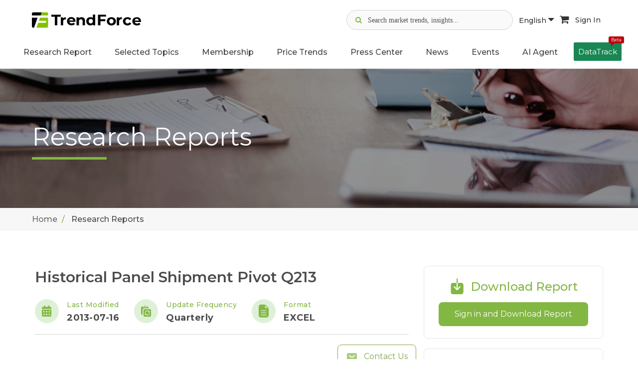

--- FILE ---
content_type: text/html; charset=UTF-8
request_url: https://www.trendforce.com/research/download/RP130716FJ
body_size: 13079
content:
<!DOCTYPE html>
<!--[if lt IE 10]> <html  lang="en" class="iex"> <![endif]-->
<!--[if (gt IE 10)|!(IE)]><!-->
<html lang="en">
<!--<![endif]-->
    <head>
        <meta charset="utf-8">
    <meta http-equiv="X-UA-Compatible" content="IE=edge">
    <meta name="viewport" content="width=device-width, initial-scale=1">
    <meta name="csrf-token" content="SI4nHyitz4MB54arqu59cqcPWUAN06JRBUJQFZ6n">
    <!-- Google Tag Manager -->
<script>(function(w,d,s,l,i){w[l]=w[l]||[];w[l].push({'gtm.start':
      new Date().getTime(),event:'gtm.js'});var f=d.getElementsByTagName(s)[0],
    j=d.createElement(s),dl=l!='dataLayer'?'&l='+l:'';j.async=true;j.src=
    'https://www.googletagmanager.com/gtm.js?id='+i+dl;f.parentNode.insertBefore(j,f);
  })(window,document,'script','dataLayer','GTM-K46V3NB8');</script>
<!-- End Google Tag Manager -->


    
<title>Historical Panel Shipment Pivot Q213 | TrendForce</title>
<meta name="description" content="TrendForce offers hi-tech industry research reports, including market bulletins, industry analysis and price trends, helping businesses tackle global challenges">
<meta property="og:site_name" content="TrendForce">
<meta property="og:title" content="Historical Panel Shipment Pivot Q213 | TrendForce">
<meta property="og:description" content="TrendForce offers hi-tech industry research reports, including market bulletins, industry analysis and price trends, helping businesses tackle global challenges">
<meta property="og:url" content="https://www.trendforce.com/research/download/RP130716FJ">
<meta property="og:image" content="https://www.trendforce.com/images/trendforce_og_04.jpg">
<meta property="og:type" content="website">
<meta property="fb:app_id" content="277460443442361">
<meta property="twitter:card" content="summary_large_image">
<meta property="twitter:site" content="@trendforce">
<meta property="twitter:url" content="https://www.trendforce.com/research/download/RP130716FJ">
<meta property="twitter:title" content="Historical Panel Shipment Pivot Q213 | TrendForce">
<meta property="twitter:description" content="TrendForce offers hi-tech industry research reports, including market bulletins, industry analysis and price trends, helping businesses tackle global challenges">
<meta property="twitter:image" content="https://www.trendforce.com/images/trendforce_og_04.jpg">
<link rel="canonical" href="https://www.trendforce.com/research/download/RP130716FJ">

<script type="application/ld+json">
{
    "@context": "https://schema.org",
    "@type": "Organization",
    "url": "https://www.trendforce.com",
    "sameAs": [
        "https://www.facebook.com/TrendForce.Global/",
        "https://twitter.com/trendforce",
        "https://www.linkedin.com/company/trendforce-corporation/"
    ],
    "logo": "https://www.trendforce.com/images/apple-touch-icon-152x152.png",
    "name": "TrendForce",
    "description": "TrendForce is a professional market research institute specializing in global high-tech industries. We provide in-depth analysis reports and consulting services on semiconductors, display technologies, consumer electronics, green energy, and emerging tech such as automotive electronics, AI, and 5G.",
    "email": "service@trendforce.com"
}
</script>

    <script src="/js/jquery.min.js"></script>
    <link rel="stylesheet" href="/js/bootstrap/css/bootstrap.css">
    <script src="/js/script.js?v=1769093815"></script>
    <link rel="stylesheet" href="/css/style.css?v=1769093815">
    <link rel="stylesheet" href="/css/content-box.css">
    <link rel="stylesheet" href="/css/image-box.css">
    <link rel="stylesheet" href="/css/animations.css">
    <link rel="stylesheet" href="/css/components.css">
    <link rel="stylesheet" href="/js/flexslider/flexslider.css">
    <link rel="stylesheet" href="/js/magnific-popup.css">

    <link rel="stylesheet" href="/js/social.stream.css">
    <link rel="stylesheet" href="/js/jquery.flipster.min.css">
    <link rel="stylesheet" href="/css/skin.css?v=1769093815">
    <link rel="stylesheet" href="/css/ad.css?v=26012222">
    <link rel="stylesheet" href="/js/font-awesome/css/font-awesome.min.css">
        <link rel="stylesheet" href="/js/plot/plotComponents.css?v=26012222">
    <!-- Favicon  -->
    <link rel="shortcut icon" type="image/x-icon" href="/images/favicon.ico"/>
	<link rel="apple-touch-icon-precomposed" sizes="57x57" href="/images/apple-touch-icon-57x57.png" />
	<link rel="apple-touch-icon-precomposed" sizes="72x72" href="/images/apple-touch-icon-72x72.png" />
	<link rel="apple-touch-icon-precomposed" sizes="114x114" href="/images/apple-touch-icon-114x114.png" />
	<link rel="apple-touch-icon-precomposed" sizes="120x120" href="/images/apple-touch-icon-120x120.png" />
	<link rel="apple-touch-icon-precomposed" sizes="144x144" href="/images/apple-touch-icon-144x144.png" />
	<link rel="apple-touch-icon-precomposed" sizes="152x152" href="/images/apple-touch-icon-152x152.png" />
	<link rel="icon" type="image/png" href="/images/favicon-16x16.png" sizes="16x16" />
    <link rel="icon" type="image/png" href="/images/favicon-32x32.png" sizes="32x32" />
    <!-- google adsense -->
<script async src="https://pagead2.googlesyndication.com/pagead/js/adsbygoogle.js?client=ca-pub-1991057826427406" crossorigin="anonymous"></script>
                <script type="application/ld+json">
{
    "@context": "https://schema.org",
    "@type": "Report",
    "headline": "Historical Panel Shipment Pivot Q213",
    "datePublished": "2013-07-16 00:00:00",
    "description": "",
    "isAccessibleForFree": "False",
    "hasPart": {
        "@type": "WebPageElement",
        "isAccessibleForFree": "False",
        "cssSelector": ".paywall"
    },
    "offers": {
        "@type": "Offer",
        "eligibleRegion": {
            "@type": "Country",
            "name": "Worldwide"
        }
    },
    "seller": {
        "@type": "Organization",
        "name": "TrendForce",
        "url": "https://www.trendforce.com",
        "logo": "https://www.trendforce.com/images/logo.png"
    },
    "availability": "https://schema.org/InStock",
    "url": "https://www.trendforce.com/research/download/RP130716FJ"
}
</script>
            </head>    <body class="contacts">
        <!-- Google Tag Manager (noscript) -->
    <noscript><iframe src="https://www.googletagmanager.com/ns.html?id=GTM-K46V3NB8" height="0" width="0" style="display:none;visibility:hidden"></iframe></noscript>
    <!-- End Google Tag Manager (noscript) -->
        <div id="preloader" style="display: none;"></div>
        <header class="fixed-top scroll-change" data-menu-anima="fade-in">
    <div class="navbar navbar-default mega-menu-fullwidth navbar-fixed-top" role="navigation">
        
                            <div class="margin-t-20 margin-b-10">
	<div class="container-fluid">
		<div class="site-header-top">
			<div class="d-flex align-items-center">
				<div class="margin-r-10">
					<a class="header_mobile-display-none" href="/">
													<img class="header_logo-pc logo-default" src="/images/TF_logo.svg" alt="TrendForce">
											</a>
					<a class="pc-display-none" href="/">
						<img class="header_logo-mobile" src="/images/TF-logo-mobile.png" alt="logo">
					</a>
				</div>
			</div>

			<div class="header_icon-group ">
				<div class="d-flex gap-2 align-items-center">

					<div class="header_search-container">
						<div class="header_search-icon gray">
							<i class="fa fa-search" aria-hidden="true"></i>
						</div>
						<div class="header_search-icon focus">
							<img src="/images/icon-search-focus.svg" alt="">
						</div>
						<input type="text" class="header_search-input" data-search-bar="navbar" placeholder="Search market trends, insights...">
						<div class="header_search-clear">
							<i class="fa fa-times-circle" aria-hidden="true"></i>
						</div>
						<div class="header_search-recommand-box">
							<h4>Popular Keywords</h4>
							<div class="header_search-recommand-keyword">
																	<a href="/search?query=DRAM&src=navbar" rel="nofollow">#DRAM</a>
																	<a href="/search?query=Foundry&src=navbar" rel="nofollow">#Foundry</a>
																	<a href="/search?query=AI+Server&src=navbar" rel="nofollow">#AI Server</a>
																	<a href="/search?query=HBM&src=navbar" rel="nofollow">#HBM</a>
																	<a href="/search?query=FOPLP&src=navbar" rel="nofollow">#FOPLP</a>
																	<a href="/search?query=CoWoS&src=navbar" rel="nofollow">#CoWoS</a>
																	<a href="/search?query=NAND+Flash&src=navbar" rel="nofollow">#NAND Flash</a>
																	<a href="/search?query=Automotive&src=navbar" rel="nofollow">#Automotive</a>
																	<a href="/search?query=MLCC&src=navbar" rel="nofollow">#MLCC</a>
																	<a href="/search?query=Server&src=navbar" rel="nofollow">#Server</a>
																	<a href="/search?query=Micro+LED&src=navbar" rel="nofollow">#Micro LED</a>
																	<a href="/search?query=IC+Design&src=navbar" rel="nofollow">#IC Design</a>
															</div>
						</div>
					</div>
					<div class="header_search-overlay"></div>

					<div class="header_language-wrap hidden-sm">
						<a class="language-button active" href="javascript:void(0)">
							English <i class="fa fa-caret-down" aria-hidden="true"></i>
						</a>
						<ul class="header_language-content">
															<li><a href="https://www.trendforce.com.tw/">繁體中文</a></li>
															<li><a href="https://www.trendforce.cn/">简体中文</a></li>
													</ul>
					</div>

										<a class="cart-button hidden-sm" href="https://www.trendforce.com/api/cart/toList" target="_blank" rel="nofollow">
						<i class="fa fa-shopping-cart" aria-hidden="true"></i>
					</a>
					
										<!-- 登入前 user_icon -->
					<a class="sign-in-button hidden-sm" href="/login" rel="nofollow">
						Sign In
					</a>
									</div>

			</div>
			<div class="hidden-md hidden-lg">
				<div class="navbar-header">
					<button type="button" class="navbar-toggle">
						<i class="fa fa-bars"></i>
					</button>
				</div>
			</div>
		</div>
	</div>
</div>

<script>
	document.addEventListener("DOMContentLoaded", function () {
		const searchContainer = document.querySelector('.header_search-container');
		const searchIcon = document.querySelector('.header_search-icon.gray');
		const searchInput = document.querySelector('.header_search-input');
		const clearButton = document.querySelector('.header_search-clear');
		const searchOverlay = document.querySelector('.header_search-overlay');
		 const iconGroup = document.querySelector('.header_icon-group');

		clearButton.addEventListener('mousedown', function(e) {
			console.log('Clear button mousedown');
			e.preventDefault();
			e.stopPropagation();
		});

		clearButton.addEventListener('click', function(e) {
			console.log('Clear button clicked');
			e.preventDefault();
			e.stopPropagation();
			searchInput.value = '';
			searchContainer.classList.remove('active');
			searchInput.blur();
		});

		

		// 清除搜尋內容
		const clearIcon = clearButton.querySelector('i');
		if (clearIcon) {
			clearIcon.addEventListener('click', function(e) {
				console.log('Clear icon clicked');
				e.preventDefault();
				e.stopPropagation();
				searchInput.value = '';
				searchContainer.classList.remove('active');
				searchInput.blur();
			});
		}

		searchIcon.addEventListener('click', function() {
			searchContainer.classList.add('active');
			searchInput.focus();
		});

		// 關閉搜尋bar
		searchOverlay.addEventListener('click', function() {
			searchContainer.classList.remove('active');
		});

		// 點擊其他部位 關閉搜尋bar
		document.addEventListener('click', function(e) {
			if (!searchContainer.contains(e.target)) {
				searchContainer.classList.remove('active');
			}
		});

		// 阻止搜尋bar提示事件
		searchContainer.addEventListener('click', function(e) {
			e.stopPropagation();
		});

		// 全站搜尋
		const webSearch = (query, searchBar) => {
			window.location.href = '/search?query=' + encodeURIComponent(query) + '&src=' + encodeURIComponent(searchBar);
		};

		// 搜尋Enter
		document.querySelectorAll('[data-search-bar]').forEach(input => {
			input.addEventListener('keydown', function (e) {
				if (e.key === 'Enter') {
					const query = this.value.trim();
					const searchBar = this.getAttribute('data-search-bar');
					if (query) {
						webSearch(query, searchBar);
					}
				}
			});
		});

		// 搜尋按鈕
		document.querySelectorAll('[data-search-button]').forEach(button => {
			button.addEventListener('click', function () {
				const searchBar = this.getAttribute('data-search-button');
				const input = document.querySelector(`[data-search-bar=${searchBar}]`);
				const query = input.value.trim();
				if (query) {
					webSearch(query, searchBar);
				}
			});
		});
	});
</script>
<script>
	/**
 * 解決手機版search-input 展開時icon右移的問題
 */
(function() {
    'use strict';
    
    document.addEventListener("DOMContentLoaded", function () {
        const searchContainer = document.querySelector('.header_search-container');
        const searchIcon = document.querySelector('.header_search-icon.gray');
        const searchInput = document.querySelector('.header_search-input');
        const clearButton = document.querySelector('.header_search-clear');
        const searchOverlay = document.querySelector('.header_search-overlay');
        const iconGroup = document.querySelector('.header_icon-group');
        
        if (!searchContainer || !searchIcon || !searchInput || !clearButton || !searchOverlay) {
            return;
        }
        
        // 創建佔位元素
        let placeholderIcon = null;
        
        function createPlaceholder() {
            if (!placeholderIcon) {
                placeholderIcon = searchIcon.cloneNode(true);
                placeholderIcon.style.visibility = 'hidden';
                placeholderIcon.style.pointerEvents = 'none';
                placeholderIcon.style.position = 'relative';
                placeholderIcon.style.zIndex = '1';
                placeholderIcon.classList.add('placeholder-icon');
                
                // 插入到search-icon後面
                searchIcon.parentNode.insertBefore(placeholderIcon, searchIcon.nextSibling);
            }
        }
        

        function removePlaceholder() {
            if (placeholderIcon && placeholderIcon.parentNode) {
                placeholderIcon.parentNode.removeChild(placeholderIcon);
                placeholderIcon = null;
            }
        }
        

        function hideSearchIcon() {
            searchIcon.style.visibility = 'hidden';
            searchIcon.style.position = 'absolute';
            searchIcon.style.left = '-9999px';
        }
        

        function showSearchIcon() {
            searchIcon.style.visibility = 'visible';
            searchIcon.style.position = 'relative';
            searchIcon.style.left = 'auto';
        }
        

        function expandSearch() {
            createPlaceholder();
            hideSearchIcon();
            searchContainer.classList.add('active');
            searchInput.focus();
        }
        

        function collapseSearch() {
            searchContainer.classList.remove('active');
            setTimeout(function() {
                showSearchIcon();
                removePlaceholder();
            }, 100);
        }
        
        // search-icon點擊事件
        searchIcon.addEventListener('click', function(e) {
            e.preventDefault();
            expandSearch();
        });
        
        // 點擊遮罩層關閉search-input
        searchOverlay.addEventListener('click', function(e) {
            e.preventDefault();
            collapseSearch();
        });
        
        // 點擊其他地方關閉search-input
        document.addEventListener('click', function(e) {
            if (!searchContainer.contains(e.target)) {
                collapseSearch();
            }
        });

        // 阻止搜索	框内部点击事件冒泡
        searchContainer.addEventListener('click', function(e) {
            e.stopPropagation();
        });

        // 清除按钮点击	事件
        clearButton.addEventListener('click', function(e) {
            e.stopPropagation();
            searchInput.value = '';
            collapseSearch();
        });
        
        // 監聽search-container的狀態變化
        const observer = new MutationObserver(function(mutations) {
            mutations.forEach(function(mutation) {
                if (mutation.type === 'attributes' && mutation.attributeName === 'class') {
                    const isActive = searchContainer.classList.contains('active');
                    if (!isActive) {
                        // 搜索容器关闭时，确保图标回到正确位置
                        setTimeout(function() {
                            showSearchIcon();
                            removePlaceholder();
                        }, 150);
                    }
                }
            });
        });
        
        // 開始監聽search-container的class變化
        observer.observe(searchContainer, {
            attributes: true,
            attributeFilter: ['class']
        });

    });
    
})(); 
</script>                <div class="navbar-main site-navbar">
    <div class="container-fluid">
        <div class="collapse navbar-collapse ">
            <div class="hidden-md hidden-lg">
                <div class="header_mobile-social-icon">
                    <a class="social-icon" href="https://www.linkedin.com/company/trendforce-corporation/" target="_blank">
                        <img src="/images/icon-linkedin.svg" alt="linkedin">
                    </a>
                    <a class="social-icon" href="https://x.com/trendforce" target="_blank">
                        <img src="/images/icon-x.svg" alt="x">
                    </a>
                    <a class="social-icon" href="https://www.facebook.com/TrendForce.Global/" target="_blank">
                        <img src="/images/icon-facebook.svg" alt="facebook">
                    </a>
                </div>
                <div class="header_mobile-functional-btn">
                    <div class="header_language-group">
                        <li class="dropdown active current-active">
                            <a class="dropdown-toggle" data-toggle="dropdown" role="button"
                               aria-expanded="true">
                                <img src="/images/icon-url.svg" alt="search">
                                <span>Language</span>
                            </a>

                            <ul class="dropdown-menu fade-in"
                                style="transition-duration: 300ms; animation-duration: 300ms; transition-timing-function: ease; transition-delay: 0ms;">
                                                                    <li><a href="https://www.trendforce.com.tw/">繁體中文</a></li>
                                                                    <li><a href="https://www.trendforce.cn/">简体中文</a></li>
                                                            </ul>
                        </li>

                    </div>
                                        <!-- 未登入顯示 -->
                    <a href="/login" rel="nofollow">
                        <img src="/images/icon-user.svg" alt="user">
                        <span>Sign In</span>
                    </a>
                                    </div>
            </div>
            <ul class="nav navbar-nav header_navbar">
                <li class="dropdown  visible-xs ">
                    <a class="header_navbar-link-text" data-toggle="dropdown" href="/about"
                       aria-expanded="true">About Us</a>
                </li>

                <li class="dropdown mega-dropdown mega-tabs">
                    <a class="dropdown-toggle header_navbar-link-text" data-toggle="dropdown" href="/research"
                       aria-expanded="true">Research Report</a>
                    <!-- mega menu start -->
                    <div class="mega-menu dropdown-menu multi-level row bg-menu fade-in nav-report-box">
                        <div class="col-md-3 col-sm-12 nav-report-left">
                            <div class="title-base text-left">
                                <hr>
                                <h2 class="font-size-18"><strong>Research Directory</strong></h2>
                            </div>
                            <div class="advs-box advs-box-top-icon boxed-inverse margin-b-40"
                                 data-anima="rotate-20" data-trigger="hover">
                                <i class="fa fa-microchip icon circle anima"></i>
                                <h3 class="font-size-16"><a href="/research/dram"
                                                            class="title-link"><strong>Semiconductor</strong></a></h3>
                            </div>
                            <div class="advs-box advs-box-top-icon boxed-inverse margin-b-40"
                                 data-anima="rotate-20" data-trigger="hover">
                                <i class="fa fa-television icon circle anima"></i>
                                <h3 class="font-size-16"><a href="/research/wv"
                                                            class="title-link"><strong>Display</strong></a></h3>
                            </div>
                            <div class="advs-box advs-box-top-icon boxed-inverse margin-b-40"
                                 data-anima="rotate-20" data-trigger="hover">
                                <i class="fa fa-lightbulb-o icon circle anima"></i>
                                <h3 class="font-size-16"><a href="/research/led"
                                                            class="title-link"><strong>Optoelectronics</strong></a>
                                </h3>
                            </div>
                            <div class="advs-box advs-box-top-icon boxed-inverse margin-b-40"
                                 data-anima="rotate-20" data-trigger="hover">
                                <i class="fa fa-leaf icon circle anima"></i>
                                <h3 class="font-size-16"><a href="/research/et"
                                                            class="title-link"><strong>Green Energy</strong></a></h3>
                            </div>
                            <div class="advs-box advs-box-top-icon boxed-inverse margin-b-10"
                                 data-anima="rotate-20" data-trigger="hover">
                                <i class="fa fa-book icon circle anima"></i>
                                <h3 class="font-size-16"><a href="/research/tri"
                                                            class="title-link"><strong>Selected Topics</strong></a>
                                </h3>
                            </div>
                        </div>
                        <div class="col-md-9 col-sm-12 nav-report-right">
                                                            <div class="row margin-b-20 nav-flex">
                                                                            <div class="col-md-3 col-sm-6 col-xs-12">
                                            <div class="title-base text-left">
                                                <hr>
                                                <h2 class="font-size-18">
                                                    <strong>
                                                                                                                    Semiconductors
                                                                                                            </strong>
                                                </h2>
                                            </div>
                                            <ul class="ul-dots text-s">
                                                                                                                                                        <li>
                                                        <a href="https://www.trendforce.com/research/category/Semiconductors/DRAM"
                                                           rel=""
                                                           target="">
                                                                                                                            DRAM
                                                                                                                    </a>
                                                    </li>
                                                                                                                                                        <li>
                                                        <a href="https://www.trendforce.com/research/category/Semiconductors/NAND%20Flash"
                                                           rel=""
                                                           target="">
                                                                                                                            NAND Flash
                                                                                                                    </a>
                                                    </li>
                                                                                                                                                        <li>
                                                        <a href="https://www.trendforce.com/research/category/Semiconductors/MLCC"
                                                           rel=""
                                                           target="">
                                                                                                                            MLCC
                                                                                                                    </a>
                                                    </li>
                                                                                                                                                        <li>
                                                        <a href="https://www.trendforce.com/research/category/Semiconductors/Wafer%20Foundries"
                                                           rel=""
                                                           target="">
                                                                                                                            Wafer Foundries
                                                                                                                    </a>
                                                    </li>
                                                                                                                                                        <li>
                                                        <a href="https://www.trendforce.com/research/category/Semiconductors/Compound%20Semiconductor"
                                                           rel=""
                                                           target="">
                                                                                                                            Compound Semiconductor
                                                                                                                    </a>
                                                    </li>
                                                                                                                                                        <li>
                                                        <a href="https://www.trendforce.com/research/category/Semiconductors/AI%20Server_HBM_Server"
                                                           rel=""
                                                           target="">
                                                                                                                            AI Server/HBM/Server
                                                                                                                    </a>
                                                    </li>
                                                                                                                                                                                                                                                                                                                                                                                                                                                                                                                                                                                                                                                                                                                                                                                                                                                                                                                                                                                                                                                                                                                                                                                                                                                                                                                                                                                                                                                                                                                                                                                                                                                                                                                                                                                                                                                                                                                                                                                                                                                                                                                                                                                                                                                                                                                                                                                                                                                                                                                                                                                                                                                                                                                                                                                                                                                                                                                                                                                                                                                                                                                                                                                                                                                                                                                                                                                                                                                                                                                                                                                                                                                                                                                                                                                                                                                                                                                                                                                                                                                                                                                                                                                                                                                                                                                                                                    </ul>
                                        </div>
                                                                            <div class="col-md-3 col-sm-6 col-xs-12">
                                            <div class="title-base text-left">
                                                <hr>
                                                <h2 class="font-size-18">
                                                    <strong>
                                                                                                                    Display
                                                                                                            </strong>
                                                </h2>
                                            </div>
                                            <ul class="ul-dots text-s">
                                                                                                                                                                                                                                                                                                                                                                                                                                                                                                                                                                                                                                                                                                                                                                                                                                <li>
                                                        <a href="https://www.trendforce.com/research/category/Display/LCD"
                                                           rel=""
                                                           target="">
                                                                                                                            LCD
                                                                                                                    </a>
                                                    </li>
                                                                                                                                                        <li>
                                                        <a href="https://www.trendforce.com/research/category/Display/OLED"
                                                           rel=""
                                                           target="">
                                                                                                                            OLED
                                                                                                                    </a>
                                                    </li>
                                                                                                                                                        <li>
                                                        <a href="https://www.trendforce.com/research/category/Display/Upstream%20Components"
                                                           rel=""
                                                           target="">
                                                                                                                            Upstream Components
                                                                                                                    </a>
                                                    </li>
                                                                                                                                                        <li>
                                                        <a href="https://www.trendforce.com/research/category/Display/Panel%20Industry"
                                                           rel=""
                                                           target="">
                                                                                                                            Panel Industry
                                                                                                                    </a>
                                                    </li>
                                                                                                                                                        <li>
                                                        <a href="https://www.trendforce.com/research/category/Display/Display%20Supply%20Chain"
                                                           rel=""
                                                           target="">
                                                                                                                            Display Supply Chain
                                                                                                                    </a>
                                                    </li>
                                                                                                                                                        <li>
                                                        <a href="https://www.trendforce.com/research/category/Display/Display%20Technologies"
                                                           rel=""
                                                           target="">
                                                                                                                            Display Technologies
                                                                                                                    </a>
                                                    </li>
                                                                                                                                                                                                                                                                                                                                                                                                                                                                                                                                                                                                                                                                                                                                                                                                                                                                                                                                                                                                                                                                                                                                                                                                                                                                                                                                                                                                                                                                                                                                                                                                                                                                                                                                                                                                                                                                                                                                                                                                                                                                                                                                                                                                                                                                                                                                                                                                                                                                                                                                                                                                                                                                                                                                                                                                                                                                                                                                                                                                                                                                                                                                                                                                                                                                                                                                                                                                                                                                                                                                                                                                                                                                                            </ul>
                                        </div>
                                                                            <div class="col-md-3 col-sm-6 col-xs-12">
                                            <div class="title-base text-left">
                                                <hr>
                                                <h2 class="font-size-18">
                                                    <strong>
                                                                                                                    LED
                                                                                                            </strong>
                                                </h2>
                                            </div>
                                            <ul class="ul-dots text-s">
                                                                                                                                                                                                                                                                                                                                                                                                                                                                                                                                                                                                                                                                                                                                                                                                                                                                                                                                                                                                                                                                                                                                                                                                                                                                                                                                                                                                                                                                                                        <li>
                                                        <a href="https://www.trendforce.com/research/category/LED/LED%20Demand%20_%20Supply%20Data%20Base"
                                                           rel=""
                                                           target="">
                                                                                                                            LED Demand / Supply Database
                                                                                                                    </a>
                                                    </li>
                                                                                                                                                        <li>
                                                        <a href="https://www.trendforce.com/research/category/LED/Micro%20LED%20_%20Mini%20LED"
                                                           rel=""
                                                           target="">
                                                                                                                            Micro/Mini LED
                                                                                                                    </a>
                                                    </li>
                                                                                                                                                        <li>
                                                        <a href="https://www.trendforce.com/research/category/LED/near-eye_display"
                                                           rel=""
                                                           target="">
                                                                                                                            Near-Eye Display
                                                                                                                    </a>
                                                    </li>
                                                                                                                                                        <li>
                                                        <a href="https://www.trendforce.com/research/category/LED/LED%20Display"
                                                           rel=""
                                                           target="">
                                                                                                                            LED Video Wall
                                                                                                                    </a>
                                                    </li>
                                                                                                                                                        <li>
                                                        <a href="https://www.trendforce.com/research/category/LED/automotive_led"
                                                           rel=""
                                                           target="">
                                                                                                                            Automotive LED - Lighting and Display
                                                                                                                    </a>
                                                    </li>
                                                                                                                                                        <li>
                                                        <a href="https://www.trendforce.com/research/category/LED/LED%20Lighting"
                                                           rel=""
                                                           target="">
                                                                                                                            General / Agricultural Lighting
                                                                                                                    </a>
                                                    </li>
                                                                                                                                                        <li>
                                                        <a href="https://www.trendforce.com/research/category/LED/UV%20LED%20_%20UV%20Laser"
                                                           rel=""
                                                           target="">
                                                                                                                            UV LED
                                                                                                                    </a>
                                                    </li>
                                                                                                                                                        <li>
                                                        <a href="https://www.trendforce.com/research/category/LED/IR%20LED%20_%20VCSEL%20_%20LiDAR%20Laser"
                                                           rel=""
                                                           target="">
                                                                                                                            Infrared Sensing - IR LED / VCSEL / EEL
                                                                                                                    </a>
                                                    </li>
                                                                                                                                                        <li>
                                                        <a href="https://www.trendforce.com/research/category/LED/Sapphire%20Market"
                                                           rel=""
                                                           target="">
                                                                                                                            Sapphire Market
                                                                                                                    </a>
                                                    </li>
                                                                                                                                                                                                                                                                                                                                                                                                                                                                                                                                                                                                                                                                                                                                                                                                                                                                                                                                                                                                                                                                                                                                                                                                                                                                                                                                                                                                                                                                                                                                                                                                                                                                                                                                                                                                                                                                                                                                                                                                                                                                                                                                                                                                                                                                                                                                                                                                                                                                                                                                                                                                                                                                                </ul>
                                        </div>
                                                                            <div class="col-md-3 col-sm-6 col-xs-12">
                                            <div class="title-base text-left">
                                                <hr>
                                                <h2 class="font-size-18">
                                                    <strong>
                                                                                                                    Energy
                                                                                                            </strong>
                                                </h2>
                                            </div>
                                            <ul class="ul-dots text-s">
                                                                                                                                                                                                                                                                                                                                                                                                                                                                                                                                                                                                                                                                                                                                                                                                                                                                                                                                                                                                                                                                                                                                                                                                                                                                                                                                                                                                                                                                                                                                                                                                                                                                                                                                                                                                                                                                                                                                                                                                                                                                                                                                                                                                                                                                                                                                                                                                                                                                                                                    <li>
                                                        <a href="https://www.trendforce.com/research/category/Energy/Solar%20PV"
                                                           rel=""
                                                           target="">
                                                                                                                            Solar PV
                                                                                                                    </a>
                                                    </li>
                                                                                                                                                        <li>
                                                        <a href="https://www.trendforce.com/research/category/Energy/Lithium%20Battery%20and%20Energy%20Storage"
                                                           rel=""
                                                           target="">
                                                                                                                            Lithium Battery and Energy Storage
                                                                                                                    </a>
                                                    </li>
                                                                                                                                                                                                                                                                                                                                                                                                                                                                                                                                                                                                                                                                                                                                                                                                                                                                                                                                                                                                                                                                                                                                                                                                                                                                                                                                                                                                                                                                                                                                                                                                                                                                                                                                                                                                                                                                                                                                                                                                                                                                                                                                                                                                                                                                                                                                                                                                                                                        </ul>
                                        </div>
                                                                    </div>
                                                            <div class="row margin-b-20 nav-flex">
                                                                            <div class="col-md-3 col-sm-6 col-xs-12">
                                            <div class="title-base text-left">
                                                <hr>
                                                <h2 class="font-size-18">
                                                    <strong>
                                                                                                                    Consumer Electronics
                                                                                                            </strong>
                                                </h2>
                                            </div>
                                            <ul class="ul-dots text-s">
                                                                                                                                                                                                                                                                                                                                                                                                                                                                                                                                                                                                                                                                                                                                                                                                                                                                                                                                                                                                                                                                                                                                                                                                                                                                                                                                                                                                                                                                                                                                                                                                                                                                                                                                                                                                                                                                                                                                                                                                                                                                                                                                                                                                                                                                                                                                                                                                                                                                                                                                                                                                                                                                                                                                            <li>
                                                        <a href="https://www.trendforce.com/research/category/Consumer%20Electronics/Notebook%20Computers"
                                                           rel=""
                                                           target="">
                                                                                                                            Notebook Computers
                                                                                                                    </a>
                                                    </li>
                                                                                                                                                        <li>
                                                        <a href="https://www.trendforce.com/research/category/Consumer%20Electronics/TVs"
                                                           rel=""
                                                           target="">
                                                                                                                            TVs
                                                                                                                    </a>
                                                    </li>
                                                                                                                                                        <li>
                                                        <a href="https://www.trendforce.com/research/category/Consumer%20Electronics/Smartphones"
                                                           rel=""
                                                           target="">
                                                                                                                            Smartphones
                                                                                                                    </a>
                                                    </li>
                                                                                                                                                        <li>
                                                        <a href="https://www.trendforce.com/research/category/Consumer%20Electronics/Tablets"
                                                           rel=""
                                                           target="">
                                                                                                                            Tablets
                                                                                                                    </a>
                                                    </li>
                                                                                                                                                        <li>
                                                        <a href="https://www.trendforce.com/research/category/Consumer%20Electronics/Monitors%20_%20AIO"
                                                           rel=""
                                                           target="">
                                                                                                                            Monitors / AIO
                                                                                                                    </a>
                                                    </li>
                                                                                                                                                                                                                                                                                                                                                                                                                                                                                                                                                                                                                                                                                                                                                                                                                                                                                                                                                                                                                                                                                                                                                                                                                                                                                                                                                                                                                                                                                                                                                                                                                                                                                                                                                                                                                                                                                            </ul>
                                        </div>
                                                                            <div class="col-md-3 col-sm-6 col-xs-12">
                                            <div class="title-base text-left">
                                                <hr>
                                                <h2 class="font-size-18">
                                                    <strong>
                                                                                                                    Emerging Technologies
                                                                                                            </strong>
                                                </h2>
                                            </div>
                                            <ul class="ul-dots text-s">
                                                                                                                                                                                                                                                                                                                                                                                                                                                                                                                                                                                                                                                                                                                                                                                                                                                                                                                                                                                                                                                                                                                                                                                                                                                                                                                                                                                                                                                                                                                                                                                                                                                                                                                                                                                                                                                                                                                                                                                                                                                                                                                                                                                                                                                                                                                                                                                                                                                                                                                                                                                                                                                                                                                                                                                                                                                                                                                                                                                                                                                                                                                                                                                                                                                                                                                                                                                                                                                                                                                                                                                                                                            <li>
                                                        <a href="https://www.trendforce.com/research/category/Emerging%20Technologies/Cloud%20_%20Edge%20Computing"
                                                           rel=""
                                                           target="">
                                                                                                                            Cloud / Edge Computing
                                                                                                                    </a>
                                                    </li>
                                                                                                                                                        <li>
                                                        <a href="https://www.trendforce.com/research/category/Emerging%20Technologies/Artificial%20Intelligence"
                                                           rel=""
                                                           target="">
                                                                                                                            Artificial Intelligence
                                                                                                                    </a>
                                                    </li>
                                                                                                                                                        <li>
                                                        <a href="https://www.trendforce.com/research/category/Emerging%20Technologies/Automotive%20Technologies"
                                                           rel=""
                                                           target="">
                                                                                                                            Automotive Technologies
                                                                                                                    </a>
                                                    </li>
                                                                                                                                                        <li>
                                                        <a href="https://www.trendforce.com/research/category/Emerging%20Technologies/robot"
                                                           rel=""
                                                           target="">
                                                                                                                            Robot
                                                                                                                    </a>
                                                    </li>
                                                                                                                                                                                                                                                                                                                                                                                                                                                                                                                                                                                                                                                                                                                                                                                                                                                                                                                                                                                                                                                                                                        </ul>
                                        </div>
                                                                            <div class="col-md-3 col-sm-6 col-xs-12">
                                            <div class="title-base text-left">
                                                <hr>
                                                <h2 class="font-size-18">
                                                    <strong>
                                                                                                                    Selected Topics
                                                                                                            </strong>
                                                </h2>
                                            </div>
                                            <ul class="ul-dots text-s">
                                                                                                                                                                                                                                                                                                                                                                                                                                                                                                                                                                                                                                                                                                                                                                                                                                                                                                                                                                                                                                                                                                                                                                                                                                                                                                                                                                                                                                                                                                                                                                                                                                                                                                                                                                                                                                                                                                                                                                                                                                                                                                                                                                                                                                                                                                                                                                                                                                                                                                                                                                                                                                                                                                                                                                                                                                                                                                                                                                                                                                                                                                                                                                                                                                                                                                                                                                                                                                                                                                                                                                                                                                                                                                                                                                                                                                                                                                                                                                                                                                                                                                                                                                                                        <li>
                                                        <a href="https://www.trendforce.com/research/category/selected_topics/tri_semiconductors"
                                                           rel=""
                                                           target="">
                                                                                                                            Semiconductors
                                                                                                                    </a>
                                                    </li>
                                                                                                                                                        <li>
                                                        <a href="https://www.trendforce.com/research/category/selected_topics/tri_telecommunications"
                                                           rel=""
                                                           target="">
                                                                                                                            Telecommunications
                                                                                                                    </a>
                                                    </li>
                                                                                                                                                        <li>
                                                        <a href="https://www.trendforce.com/research/category/selected_topics/computer_system"
                                                           rel=""
                                                           target="">
                                                                                                                            Computer System
                                                                                                                    </a>
                                                    </li>
                                                                                                                                                        <li>
                                                        <a href="https://www.trendforce.com/research/category/selected_topics/consumer_electronics"
                                                           rel=""
                                                           target="">
                                                                                                                            Consumer Electronics
                                                                                                                    </a>
                                                    </li>
                                                                                                                                                        <li>
                                                        <a href="https://www.trendforce.com/research/category/selected_topics/automotive_and_ev"
                                                           rel=""
                                                           target="">
                                                                                                                            Automotive &amp; EV
                                                                                                                    </a>
                                                    </li>
                                                                                                                                                        <li>
                                                        <a href="https://www.trendforce.com/research/category/selected_topics/greenenergy_and_storage"
                                                           rel=""
                                                           target="">
                                                                                                                            Green Energy &amp; Storage
                                                                                                                    </a>
                                                    </li>
                                                                                                                                                        <li>
                                                        <a href="https://www.trendforce.com/research/category/selected_topics/display_panel_and_led"
                                                           rel=""
                                                           target="">
                                                                                                                            Display Panel &amp; LED
                                                                                                                    </a>
                                                    </li>
                                                                                                                                                        <li>
                                                        <a href="https://www.trendforce.com/research/category/selected_topics/tri_economics"
                                                           rel=""
                                                           target="">
                                                                                                                            Economics
                                                                                                                    </a>
                                                    </li>
                                                                                            </ul>
                                        </div>
                                                                    </div>
                                                    </div>
                    </div>
                    <!-- mega menu end -->
                </li>

                                <li class="dropdown">
                    <a class="header_navbar-link-text" href="https://www.trendforce.com/landingPage/semiconductor" data-toggle="dropdown"
                       role="button">Selected Topics</a>
                </li>
                
                <li class="dropdown">
                    <a class="dropdown-toggle header_navbar-link-text" data-toggle="dropdown"
                       role="button">Membership</a>
                    <ul class="dropdown-menu multi-level fade-in">
                        <li><a href="/membership/DRAMeXchange">Semiconductor</a></li>
                        <li><a href="/membership/WitsView">Display</a></li>
                        <li><a href="/membership/LEDinside">Optoelectronics</a></li>
                        <li><a href="/membership/EnergyTrend">Green Energy</a></li>
                                                    <li><a href="/landingPage/semiconductor">ICT Applications Research</a></li>
                                                                            <li><a href="/membership/selectedTopics">Selected Topics</a></li>
                                            </ul>
                </li>

                <li class="dropdown">
                    <a class="dropdown-toggle header_navbar-link-text" data-toggle="dropdown"
                       role="button">Price Trends</a>
                    <ul class="dropdown-menu multi-level fade-in">
                                                                                                                <li>
                                    <a class="dropdown-has-child" href="/price">DRAM (Index)</a>
                                    <ul class="dropdown-menu-next">
                                                                                    <li><a href="https://www.trendforce.com/price/dram/dram_spot">DRAM Spot Price</a></li>
                                                                                    <li><a href="https://www.trendforce.com/price/dram/dram_contract">DRAM Contract Price</a></li>
                                                                                    <li><a href="https://www.trendforce.com/price/dram/module_spot">Module Spot Price</a></li>
                                                                                    <li><a href="https://www.trendforce.com/price/dram/gddr_spot">GDDR Spot Price</a></li>
                                                                                    <li><a href="https://www.trendforce.com/price/dram/lpddr_spot">LPDDR Spot Price</a></li>
                                                                                    <li><a href="https://www.trendforce.com/price/dram/mobileDram_contract">Mobile DRAM Contract Price</a></li>
                                                                            </ul>
                                </li>
                                                                                                                                            <li>
                                    <a class="dropdown-has-child" href="/price">NAND Flash</a>
                                    <ul class="dropdown-menu-next">
                                                                                    <li><a href="https://www.trendforce.com/price/flash/flash_spot">NAND Flash Spot Price</a></li>
                                                                                    <li><a href="https://www.trendforce.com/price/flash/flash_contract">NAND Flash Contract Price</a></li>
                                                                                    <li><a href="https://www.trendforce.com/price/flash/wafer_spot">Wafer Spot Price</a></li>
                                                                                    <li><a href="https://www.trendforce.com/price/flash/memCard_spot">Memory Card Spot Price</a></li>
                                                                                    <li><a href="https://www.trendforce.com/price/flash/pcc_oem_ssd_contract">PC-Client OEM SSD Contract Price</a></li>
                                                                                    <li><a href="https://www.trendforce.com/price/flash/ssd_street">SSD Street Price</a></li>
                                                                                    <li><a href="https://www.trendforce.com/price/flash/wafer_contract">NAND Flash Wafer Contract Price</a></li>
                                                                                    <li><a href="https://www.trendforce.com/price/flash/emmc_spot">eMMC Spot Price</a></li>
                                                                                    <li><a href="https://www.trendforce.com/price/flash/emmc_contract">eMMC/UFS Contract Price</a></li>
                                                                            </ul>
                                </li>
                                                                                                                                                                                                        <li>
                                    <a class="dropdown-has-child" href="/price">TFT-LCD (Index)</a>
                                    <ul class="dropdown-menu-next">
                                                                                    <li><a href="https://www.trendforce.com/price/lcd/panel">Large Size Panel Price</a></li>
                                                                                    <li><a href="https://www.trendforce.com/price/lcd/smartphone">LCD Smartphone Panel Price</a></li>
                                                                                    <li><a href="https://www.trendforce.com/price/lcd/street">Street Price</a></li>
                                                                                    <li><a href="https://www.trendforce.com/price/lcd/shipment">Large Size Panel Shipment</a></li>
                                                                            </ul>
                                </li>
                                                                                                                                                                                                        <li>
                                    <a class="dropdown-has-child" href="/price">PV</a>
                                    <ul class="dropdown-menu-next">
                                                                                    <li><a href="https://www.trendforce.com/price/pv/polysilicon">Polysilicon</a></li>
                                                                                    <li><a href="https://www.trendforce.com/price/pv/wafer">Wafer</a></li>
                                                                                    <li><a href="https://www.trendforce.com/price/pv/cell">Cell</a></li>
                                                                                    <li><a href="https://www.trendforce.com/price/pv/module">Module</a></li>
                                                                                    <li><a href="https://www.trendforce.com/price/pv/pv_glass">PV Glass</a></li>
                                                                            </ul>
                                </li>
                                                                                                                                            <li>
                                    <a class="dropdown-has-child" href="/price">Li-Ion Battery</a>
                                    <ul class="dropdown-menu-next">
                                                                                    <li><a href="https://www.trendforce.com/price/battery-price/battery_cell_and_pack">Battery Cell &amp; Pack</a></li>
                                                                                    <li><a href="https://www.trendforce.com/price/battery-price/precursor_and_cathode_material">Precursor and Cathode Material</a></li>
                                                                                    <li><a href="https://www.trendforce.com/price/battery-price/anode_material">Anode Material</a></li>
                                                                                    <li><a href="https://www.trendforce.com/price/battery-price/separator">Separator</a></li>
                                                                                    <li><a href="https://www.trendforce.com/price/battery-price/electrolyte">Electrolyte</a></li>
                                                                                    <li><a href="https://www.trendforce.com/price/battery-price/li_co_ni">Li &amp; Co &amp; Ni</a></li>
                                                                                    <li><a href="https://www.trendforce.com/price/battery-price/other">Other</a></li>
                                                                            </ul>
                                </li>
                                                                        </ul>
                </li>

                <li class="dropdown">
                    <a class="header_navbar-link-text" href="/presscenter" data-toggle="dropdown"
                       role="button">Press Center</a>
                </li>

                                <li class="dropdown mega-dropdown">
                    <a class="header_navbar-link-text" data-toggle="dropdown"
                       href="https://www.trendforce.com/news/" aria-expanded="true">News</a>
                </li>
                
                <li class="dropdown">
                    <a class="header_navbar-link-text" data-toggle="dropdown" href="/seminar"
                       aria-expanded="true">Events</a>
                </li>

                                <li class="dropdown">
                    <a class="dropdown-toggle header_navbar-link-text" data-toggle="dropdown"
                       role="button">AI Agent</a>
                    <ul class="dropdown-menu multi-level fade-in AI-Force-menu"  >
                        <li class="AI-Force-item" >
                                                        <a href="/login?sso=intellectnet">
                                <p class="d-block font-size-14">Q&amp;A Assistant</p>
                                <img class="header_logo-pc logo-default" src="/images/logo-IntellectNet.svg" alt="">
                            </a>
                                                    </li>














                    </ul>
                </li>
                
                                <li class="dropdown">
                    <div class="nav navbar-nav dataTrack-menu">
                        <a href="https://datatrack.trendforce.com/#login_check" target="_blank">
                            <button class="btn btn-lg header-dataTrack-button" type="button">
                                <span>Beta</span>
                                DataTrack
                            </button>
                        </a>
                    </div>
                </li>
                            </ul>
        </div>
    </div>
</div>

<script>
    
  // 語系Icon
  document.addEventListener("DOMContentLoaded", function () {
    const languageIcon = document.querySelector('.language-button.active');
    const languageContent = document.querySelector('.header_language-content');

    languageIcon.addEventListener('click', function () {
      languageContent.style.display = 'flex';
    });

    languageContent.addEventListener('mouseleave', function () {
      languageContent.style.display = 'none';
    });
  });
</script>                        </div>
</header>

                        <div class="header-title ken-burn-center white" data-parallax="scroll" data-position="top" data-natural-height="650" data-natural-width="1920"
    data-image-src="https://www.trendforce.com/images/bg02.gif">

    <div class="header-title-bg">
     
            <div class="title-base text-left">
                                    <h1>    Research Reports
</h1>
                            </div>
        
    </div>
</div>
            


    
            <div class="section-bg-color">
            <div class="content breadcrumb-text">
                <ul>
                    <li><a href="/">Home</a></li>
                                            <li class="active">    Research Reports
</li>
                                    </ul>
            </div>
        </div>
    
        <div class="section-empty section-item">
            


    <div class="col-12">
        <!-- 手機版置底 -->
        <div class=" reportPrice-mobile">
            


            <div class="row ">
                <div class="col-sm-6" style="padding-right:4px;" >
                                        <div class="paywall">
                        <a type="button" class="btn custom-btn-outline w-100 font-size-14 " style="margin-right: 0px;" href="https://www.trendforce.com/login?redirect=https%3A%2F%2Fwww.trendforce.com%2Fresearch%2Fdownload%2FRP130716FJ">
                            <img src="/images/icon_download_s.svg" alt="" class="margin-r-8"> Download Report
                        </a>
                    </div>
                    
                                    </div>

                <div class="col-sm-6" style="padding-left:4px;">
                    <a href="#contact-sales" type="button" class="btn custom-btn-outline w-100 lightbox font-size-14 " data-lightbox-anima="show-scale">
                        <img src="/images/icon_contact.svg" alt="" class="margin-r-8"> Contact Us
                    </a>
                </div>
            </div>
        </div>
    </div>

    <div class="content">
        <div class="row">
            <div class="container">
            <div class="col-md-8 col-sm-12">
                                <div class="row ">
                    <div class="col-md-12">
                        <!-- 標題 -->
                        <div class=" text-left">
                            <h1 class="report-overview-title">Historical Panel Shipment Pivot Q213</h1>
                            <div class="selected-reports-content margin-t-20">
                                <div class="selected-reports-list-outer">
                                    <div class="d-flex align-items-center flex-wrap selected-reports-list ">
                                        <div class="badge-icon">
                                            <span><img src="/images/icon_last-update.png" alt="icon"></span>
                                        </div>

                                        <div class="report-desc">
                                            <p class="text-color margin-b-0">Last Modified</p>
                                            <p class="text-bold padding-0 margin-0 ">2013-07-16</p>
                                        </div>
                                    </div>
                                    <div class="d-flex align-items-center flex-wrap selected-reports-list ">
                                        <div class="badge-icon">
                                            <span><img src="/images/icon_update-frequency.png" alt="icon"></span>
                                        </div>

                                        <div class="report-desc">
                                            <p class="text-color margin-b-0">Update Frequency</p>
                                            <p class="text-bold padding-0 margin-0 ">Quarterly</p>
                                        </div>
                                    </div>
                                    <div class="d-flex align-items-center flex-wrap selected-reports-list">
                                        <div class="badge-icon">
                                            <span><img src="/images/icon_format.png" alt="icon"></span>
                                        </div>

                                        <div class="report-desc">
                                            <p class="text-color margin-b-0">Format</p>
                                            <p class="text-bold padding-0 margin-0 ">EXCEL</p>
                                        </div>
                                    </div>
                                </div>
                            </div>
                            <hr>
                        </div>

                        <!-- 聯繫業務按鈕 -->
                        <div class="row ">
                            <div class="col-12">
                                <div class="d-flex flex-wrap justify-content-end contact-btn-outer">
                                                                        <div class=""></div>
                                    
                                                                        
                                    <a href="#contact-sales" type="button" class="btn custom-btn-outline-s lightbox contact-us-pc"
                                       data-lightbox-anima="show-scale">
                                        <img src="/images/icon_contact.svg" alt="" class="margin-r-8">
                                        Contact Us
                                    </a>


                                </div>
                            </div>
                        </div>
                        <hr class="space s">

                        <!-- 報告overview -->
                        <div class="row">
                            <div class="col-md-12 col-sm-12 margin-b-20 report-overview ">
                              

                                                                    <p></p>
                                                            </div>
                        </div>
                    </div>
                </div>
                <hr class="space s">
                <!-- Category區塊 -->
                <!-- Category區塊 -->
                <div class="row">
                    <div class="col-md-12 overview-category">
                        <p>
                                                            Category:
                                                                                        <a href="https://www.trendforce.com/research/category/Display/Panel%20Industry">
                                                                            Panel Industry
                                                                    </a>
                                                                    <span style="margin-left: -13px;">,</span>
                                                                                            <a href="https://www.trendforce.com/research/category/Consumer%20Electronics/Notebook%20Computers">
                                                                            Notebook Computers
                                                                    </a>
                                                                    <span style="margin-left: -13px;">,</span>
                                                                                            <a href="https://www.trendforce.com/research/category/Consumer%20Electronics/TVs">
                                                                            TVs
                                                                    </a>
                                                                    <span style="margin-left: -13px;">,</span>
                                                                                            <a href="https://www.trendforce.com/research/category/Consumer%20Electronics/Tablets">
                                                                            Tablets
                                                                    </a>
                                                                    <span style="margin-left: -13px;">,</span>
                                                                                            <a href="https://www.trendforce.com/research/category/Consumer%20Electronics/Monitors%20_%20AIO">
                                                                            Monitors / AIO
                                                                    </a>
                                                                               
                       </p>
                    </div>
                </div>
                <hr>

                 <!-- Highlight Report 手機版才出現  -->
                 <div class="hightlight-report-mobile">
                 <div class="  hightlight-report-bg margin-b-20">
    <div class="d-flex align-items-center margin-b-15">
        <img src="/images/icon_highlight.svg" alt="icon" class="margin-r-10 margin-b-0">
        <h3 class="text-color margin-b-0 margin-t-0">Spotlight Report</h3>
    </div>
    <ul class="list-unstyled highlight-report ">
                    <li>
                <a href="https://www.trendforce.com/research/download/RP251208NA" class="d-flex align-items-center ">
                    <img src="https://www.trendforce.com/images/icon_no1.svg" alt="" class="margin-r-10">
                    <div>
                        <h5 class="margin-r-8 margin-b-0 font-size-16 fw-bold">
                            Soaring Memory Prices Impact End Products, Specification Downgrading Becomes a Trend
                        </h5>
                        <div class="d-flex align-items-center flex-wrap">
                            <div class="d-flex align-items-center margin-r-8">
                                <span><img src="/images/icon_last-update.png" alt="icon" class="margin-r-8" style="width: 14px; height: auto;"></span>
                                <p class="font-size-13">2025/12/09</p>
                            </div>
                            <div class="d-flex align-items-center margin-r-10">
                                <i class="fa fa-bookmark margin-r-8"></i>
                                <p class="font-size-13">Display</p>
                            </div>
                            <div class="d-flex align-items-center margin-r-10">
                                <span><img src="/images/icon_format.png" alt="icon" class="margin-r-8" style="width: 14px; height: auto;"></span>
                                <p class="font-size-13">PDF</p>
                            </div>
                        </div>
                    </div>
                </a>
            </li>
                    <li>
                <a href="https://www.trendforce.com/research/download/RP251114AK3" class="d-flex align-items-center ">
                    <img src="https://www.trendforce.com/images/icon_no2.svg" alt="" class="margin-r-10">
                    <div>
                        <h5 class="margin-r-8 margin-b-0 font-size-16 fw-bold">
                            Memory Surge Raises BOM, Trims 2026 Phone and NB View
                        </h5>
                        <div class="d-flex align-items-center flex-wrap">
                            <div class="d-flex align-items-center margin-r-8">
                                <span><img src="/images/icon_last-update.png" alt="icon" class="margin-r-8" style="width: 14px; height: auto;"></span>
                                <p class="font-size-13">2025/11/14</p>
                            </div>
                            <div class="d-flex align-items-center margin-r-10">
                                <i class="fa fa-bookmark margin-r-8"></i>
                                <p class="font-size-13">Display</p>
                            </div>
                            <div class="d-flex align-items-center margin-r-10">
                                <span><img src="/images/icon_format.png" alt="icon" class="margin-r-8" style="width: 14px; height: auto;"></span>
                                <p class="font-size-13">PDF</p>
                            </div>
                        </div>
                    </div>
                </a>
            </li>
                    <li>
                <a href="https://www.trendforce.com/research/download/RP251031KD" class="d-flex align-items-center ">
                    <img src="https://www.trendforce.com/images/icon_no3.svg" alt="" class="margin-r-10">
                    <div>
                        <h5 class="margin-r-8 margin-b-0 font-size-16 fw-bold">
                            Monthly Panel Price Forecast - Oct. 2025
                        </h5>
                        <div class="d-flex align-items-center flex-wrap">
                            <div class="d-flex align-items-center margin-r-8">
                                <span><img src="/images/icon_last-update.png" alt="icon" class="margin-r-8" style="width: 14px; height: auto;"></span>
                                <p class="font-size-13">2025/10/31</p>
                            </div>
                            <div class="d-flex align-items-center margin-r-10">
                                <i class="fa fa-bookmark margin-r-8"></i>
                                <p class="font-size-13">Display</p>
                            </div>
                            <div class="d-flex align-items-center margin-r-10">
                                <span><img src="/images/icon_format.png" alt="icon" class="margin-r-8" style="width: 14px; height: auto;"></span>
                                <p class="font-size-13">EXCEL</p>
                            </div>
                        </div>
                    </div>
                </a>
            </li>
                    <li>
                <a href="https://www.trendforce.com/research/download/RP251120LY" class="d-flex align-items-center ">
                    <img src="https://www.trendforce.com/images/icon_no4.svg" alt="" class="margin-r-10">
                    <div>
                        <h5 class="margin-r-8 margin-b-0 font-size-16 fw-bold">
                            Monthly Panel Price Book Plus - 2H Nov. 2025
                        </h5>
                        <div class="d-flex align-items-center flex-wrap">
                            <div class="d-flex align-items-center margin-r-8">
                                <span><img src="/images/icon_last-update.png" alt="icon" class="margin-r-8" style="width: 14px; height: auto;"></span>
                                <p class="font-size-13">2025/11/20</p>
                            </div>
                            <div class="d-flex align-items-center margin-r-10">
                                <i class="fa fa-bookmark margin-r-8"></i>
                                <p class="font-size-13">Display</p>
                            </div>
                            <div class="d-flex align-items-center margin-r-10">
                                <span><img src="/images/icon_format.png" alt="icon" class="margin-r-8" style="width: 14px; height: auto;"></span>
                                <p class="font-size-13">EXCEL</p>
                            </div>
                        </div>
                    </div>
                </a>
            </li>
                    <li>
                <a href="https://www.trendforce.com/research/download/RP251128GA" class="d-flex align-items-center ">
                    <img src="https://www.trendforce.com/images/icon_no5.svg" alt="" class="margin-r-10">
                    <div>
                        <h5 class="margin-r-8 margin-b-0 font-size-16 fw-bold">
                            Monthly Panel Price Forecast - Nov. 2025
                        </h5>
                        <div class="d-flex align-items-center flex-wrap">
                            <div class="d-flex align-items-center margin-r-8">
                                <span><img src="/images/icon_last-update.png" alt="icon" class="margin-r-8" style="width: 14px; height: auto;"></span>
                                <p class="font-size-13">2025/11/28</p>
                            </div>
                            <div class="d-flex align-items-center margin-r-10">
                                <i class="fa fa-bookmark margin-r-8"></i>
                                <p class="font-size-13">Display</p>
                            </div>
                            <div class="d-flex align-items-center margin-r-10">
                                <span><img src="/images/icon_format.png" alt="icon" class="margin-r-8" style="width: 14px; height: auto;"></span>
                                <p class="font-size-13">EXCEL</p>
                            </div>
                        </div>
                    </div>
                </a>
            </li>
                    <li>
                <a href="https://www.trendforce.com/research/download/RP251230PX" class="d-flex align-items-center ">
                    <img src="https://www.trendforce.com/images/icon_no6.svg" alt="" class="margin-r-10">
                    <div>
                        <h5 class="margin-r-8 margin-b-0 font-size-16 fw-bold">
                            Monthly Panel Price Forecast - Dec. 2025
                        </h5>
                        <div class="d-flex align-items-center flex-wrap">
                            <div class="d-flex align-items-center margin-r-8">
                                <span><img src="/images/icon_last-update.png" alt="icon" class="margin-r-8" style="width: 14px; height: auto;"></span>
                                <p class="font-size-13">2025/12/30</p>
                            </div>
                            <div class="d-flex align-items-center margin-r-10">
                                <i class="fa fa-bookmark margin-r-8"></i>
                                <p class="font-size-13">Display</p>
                            </div>
                            <div class="d-flex align-items-center margin-r-10">
                                <span><img src="/images/icon_format.png" alt="icon" class="margin-r-8" style="width: 14px; height: auto;"></span>
                                <p class="font-size-13">EXCEL</p>
                            </div>
                        </div>
                    </div>
                </a>
            </li>
            </ul>
</div>                 </div>
                 

                <!--相關報告-->
                                <hr class="space s">
                <div class="row">
                    <h3 class="margin-b-20"><span class="text-color margin-r-10">
                        H1.Historical Panel Shipment Pivot</span>Related Reports
                    </h3>
                                                                    <div class="col-md-6 margin-b-15 card-hover-style">
                            <a href="https://www.trendforce.com/research/download/RP230119EE">
                                <div class="img-container">
                                    <img src="/images/TF_default02.jpg" alt="" loading="lazy">
                                </div>
                                
                                <h3 class="fw-bold margin-t-20 relatedReport_Title">H1.Historical Panel Shipment Pivot_4Q22</h3>
                                <div class="d-flex align-items-start  flex-wrap" style="min-height:52px;">
                                    <div class="d-flex align-items-center margin-r-8">
                                            <span><img src="/images/icon_last-update.png" alt="icon" class="margin-r-8"
                                                       style="width: 14px; height: auto;"></span>
                                        <p>2023/01/19</p>
                                    </div>
                                    <div class="d-flex align-items-center margin-r-8">
                                        <i class="fa fa-bookmark margin-r-8"></i>
                                                                                                                                                                                                                        <p>
                                                                                                            Panel Industry
                                                                                                    </p>
                                                                                    </div>
                                    <div class="d-flex align-items-center margin-r-8">
                                            <span><img src="/images/icon_format.png" alt="icon" class="margin-r-8"
                                                       style="width: 14px; height: auto;"></span>
                                        <p>EXCEL</p>
                                    </div>
                                </div>
                            </a>
                        </div>
                                                                    <div class="col-md-6 margin-b-15 card-hover-style">
                            <a href="https://www.trendforce.com/research/download/RP220804TC">
                                <div class="img-container">
                                    <img src="/images/TF_default03.jpg" alt="" loading="lazy">
                                </div>
                                
                                <h3 class="fw-bold margin-t-20 relatedReport_Title">H1.Historical Panel Shipment Pivot_1Q22</h3>
                                <div class="d-flex align-items-start  flex-wrap" style="min-height:52px;">
                                    <div class="d-flex align-items-center margin-r-8">
                                            <span><img src="/images/icon_last-update.png" alt="icon" class="margin-r-8"
                                                       style="width: 14px; height: auto;"></span>
                                        <p>2022/08/04</p>
                                    </div>
                                    <div class="d-flex align-items-center margin-r-8">
                                        <i class="fa fa-bookmark margin-r-8"></i>
                                                                                                                                                                                                                        <p>
                                                                                                            Panel Industry
                                                                                                    </p>
                                                                                    </div>
                                    <div class="d-flex align-items-center margin-r-8">
                                            <span><img src="/images/icon_format.png" alt="icon" class="margin-r-8"
                                                       style="width: 14px; height: auto;"></span>
                                        <p>EXCEL</p>
                                    </div>
                                </div>
                            </a>
                        </div>
                                                                    <div class="col-md-6 margin-b-15 card-hover-style">
                            <a href="https://www.trendforce.com/research/download/RP220804IP">
                                <div class="img-container">
                                    <img src="/images/TF_default01.jpg" alt="" loading="lazy">
                                </div>
                                
                                <h3 class="fw-bold margin-t-20 relatedReport_Title">H1.Historical Panel Shipment Pivot_2Q22</h3>
                                <div class="d-flex align-items-start  flex-wrap" style="min-height:52px;">
                                    <div class="d-flex align-items-center margin-r-8">
                                            <span><img src="/images/icon_last-update.png" alt="icon" class="margin-r-8"
                                                       style="width: 14px; height: auto;"></span>
                                        <p>2022/08/04</p>
                                    </div>
                                    <div class="d-flex align-items-center margin-r-8">
                                        <i class="fa fa-bookmark margin-r-8"></i>
                                                                                                                                                                                                                        <p>
                                                                                                            Panel Industry
                                                                                                    </p>
                                                                                    </div>
                                    <div class="d-flex align-items-center margin-r-8">
                                            <span><img src="/images/icon_format.png" alt="icon" class="margin-r-8"
                                                       style="width: 14px; height: auto;"></span>
                                        <p>EXCEL</p>
                                    </div>
                                </div>
                            </a>
                        </div>
                                                                    <div class="col-md-6 margin-b-15 card-hover-style">
                            <a href="https://www.trendforce.com/research/download/RP220125UO">
                                <div class="img-container">
                                    <img src="/images/TF_default04.jpg" alt="" loading="lazy">
                                </div>
                                
                                <h3 class="fw-bold margin-t-20 relatedReport_Title">H1.Historical Panel Shipment Pivot_4Q21</h3>
                                <div class="d-flex align-items-start  flex-wrap" style="min-height:52px;">
                                    <div class="d-flex align-items-center margin-r-8">
                                            <span><img src="/images/icon_last-update.png" alt="icon" class="margin-r-8"
                                                       style="width: 14px; height: auto;"></span>
                                        <p>2022/01/25</p>
                                    </div>
                                    <div class="d-flex align-items-center margin-r-8">
                                        <i class="fa fa-bookmark margin-r-8"></i>
                                                                                                                                                                                                                        <p>
                                                                                                            Panel Industry
                                                                                                    </p>
                                                                                    </div>
                                    <div class="d-flex align-items-center margin-r-8">
                                            <span><img src="/images/icon_format.png" alt="icon" class="margin-r-8"
                                                       style="width: 14px; height: auto;"></span>
                                        <p>EXCEL</p>
                                    </div>
                                </div>
                            </a>
                        </div>
                                                                    <div class="col-md-6 margin-b-15 card-hover-style">
                            <a href="https://www.trendforce.com/research/download/RP211214NN">
                                <div class="img-container">
                                    <img src="/images/TF_default05.jpg" alt="" loading="lazy">
                                </div>
                                
                                <h3 class="fw-bold margin-t-20 relatedReport_Title">H1.Historical Panel Shipment Pivot_3Q21</h3>
                                <div class="d-flex align-items-start  flex-wrap" style="min-height:52px;">
                                    <div class="d-flex align-items-center margin-r-8">
                                            <span><img src="/images/icon_last-update.png" alt="icon" class="margin-r-8"
                                                       style="width: 14px; height: auto;"></span>
                                        <p>2021/12/14</p>
                                    </div>
                                    <div class="d-flex align-items-center margin-r-8">
                                        <i class="fa fa-bookmark margin-r-8"></i>
                                                                                                                                                                                                                        <p>
                                                                                                            Panel Industry
                                                                                                    </p>
                                                                                    </div>
                                    <div class="d-flex align-items-center margin-r-8">
                                            <span><img src="/images/icon_format.png" alt="icon" class="margin-r-8"
                                                       style="width: 14px; height: auto;"></span>
                                        <p>EXCEL</p>
                                    </div>
                                </div>
                            </a>
                        </div>
                                                                    <div class="col-md-6 margin-b-15 card-hover-style">
                            <a href="https://www.trendforce.com/research/download/RP210730BR">
                                <div class="img-container">
                                    <img src="/images/TF_default06.jpg" alt="" loading="lazy">
                                </div>
                                
                                <h3 class="fw-bold margin-t-20 relatedReport_Title">H1.Historical Panel Shipment Pivot_2Q21</h3>
                                <div class="d-flex align-items-start  flex-wrap" style="min-height:52px;">
                                    <div class="d-flex align-items-center margin-r-8">
                                            <span><img src="/images/icon_last-update.png" alt="icon" class="margin-r-8"
                                                       style="width: 14px; height: auto;"></span>
                                        <p>2021/07/30</p>
                                    </div>
                                    <div class="d-flex align-items-center margin-r-8">
                                        <i class="fa fa-bookmark margin-r-8"></i>
                                                                                                                                                                                                                        <p>
                                                                                                            Panel Industry
                                                                                                    </p>
                                                                                    </div>
                                    <div class="d-flex align-items-center margin-r-8">
                                            <span><img src="/images/icon_format.png" alt="icon" class="margin-r-8"
                                                       style="width: 14px; height: auto;"></span>
                                        <p>EXCEL</p>
                                    </div>
                                </div>
                            </a>
                        </div>
                                    </div>
                
                <hr class="space s">
            </div>

            <!-- right side -->
            <div class="col-md-4 col-sm-12 ">

                <!-- 下載按鈕 -->
                 <div class="paywall">
                 <div class=" reportContent-rightSection download-report-pc margin-b-20">
                    <div class="d-flex align-items-center margin-b-15">
                        <img src="/images/icon_download.svg" alt="icon" class="margin-r-10 margin-b-0">
                        <h3 class="text-color margin-b-0 margin-t-0">Download Report</h3>
                    </div>

                                        <a type="button" class="btn custom-btn w-90" href="https://www.trendforce.com/login?redirect=https%3A%2F%2Fwww.trendforce.com%2Fresearch%2Fdownload%2FRP130716FJ">
                        Sign in and Download Report
                    </a>
                                    </div>
                 </div>
               

                <!-- 方案價格 -->
                
                <!-- 會員方案  -->
                <div class=" reportContent-rightSection margin-b-20">
        <div class="d-flex align-items-center margin-b-15">
            <img src="/images/icon_crown.svg" alt="icon" class="margin-r-10 margin-b-0">
            <h3 class="text-color margin-b-0 margin-t-0">Membership</h3>
        </div>
        <ul class="list-unstyled membershipPlan">
                                                                            <li>
                        <i class="fa fa-check margin-r-8" aria-hidden="true"></i>
                        <a href="/membership/WitsView" class="margin-r-8">H1.Historical Panel Shipment Pivot</a>
                    </li>
                                    </ul>

            </div>


                <!-- Highlight Report  -->
                <div class="hightlight-report-pc">
                <div class="  hightlight-report-bg margin-b-20">
    <div class="d-flex align-items-center margin-b-15">
        <img src="/images/icon_highlight.svg" alt="icon" class="margin-r-10 margin-b-0">
        <h3 class="text-color margin-b-0 margin-t-0">Spotlight Report</h3>
    </div>
    <ul class="list-unstyled highlight-report ">
                    <li>
                <a href="https://www.trendforce.com/research/download/RP251208NA" class="d-flex align-items-center ">
                    <img src="https://www.trendforce.com/images/icon_no1.svg" alt="" class="margin-r-10">
                    <div>
                        <h5 class="margin-r-8 margin-b-0 font-size-16 fw-bold">
                            Soaring Memory Prices Impact End Products, Specification Downgrading Becomes a Trend
                        </h5>
                        <div class="d-flex align-items-center flex-wrap">
                            <div class="d-flex align-items-center margin-r-8">
                                <span><img src="/images/icon_last-update.png" alt="icon" class="margin-r-8" style="width: 14px; height: auto;"></span>
                                <p class="font-size-13">2025/12/09</p>
                            </div>
                            <div class="d-flex align-items-center margin-r-10">
                                <i class="fa fa-bookmark margin-r-8"></i>
                                <p class="font-size-13">Display</p>
                            </div>
                            <div class="d-flex align-items-center margin-r-10">
                                <span><img src="/images/icon_format.png" alt="icon" class="margin-r-8" style="width: 14px; height: auto;"></span>
                                <p class="font-size-13">PDF</p>
                            </div>
                        </div>
                    </div>
                </a>
            </li>
                    <li>
                <a href="https://www.trendforce.com/research/download/RP251114AK3" class="d-flex align-items-center ">
                    <img src="https://www.trendforce.com/images/icon_no2.svg" alt="" class="margin-r-10">
                    <div>
                        <h5 class="margin-r-8 margin-b-0 font-size-16 fw-bold">
                            Memory Surge Raises BOM, Trims 2026 Phone and NB View
                        </h5>
                        <div class="d-flex align-items-center flex-wrap">
                            <div class="d-flex align-items-center margin-r-8">
                                <span><img src="/images/icon_last-update.png" alt="icon" class="margin-r-8" style="width: 14px; height: auto;"></span>
                                <p class="font-size-13">2025/11/14</p>
                            </div>
                            <div class="d-flex align-items-center margin-r-10">
                                <i class="fa fa-bookmark margin-r-8"></i>
                                <p class="font-size-13">Display</p>
                            </div>
                            <div class="d-flex align-items-center margin-r-10">
                                <span><img src="/images/icon_format.png" alt="icon" class="margin-r-8" style="width: 14px; height: auto;"></span>
                                <p class="font-size-13">PDF</p>
                            </div>
                        </div>
                    </div>
                </a>
            </li>
                    <li>
                <a href="https://www.trendforce.com/research/download/RP251031KD" class="d-flex align-items-center ">
                    <img src="https://www.trendforce.com/images/icon_no3.svg" alt="" class="margin-r-10">
                    <div>
                        <h5 class="margin-r-8 margin-b-0 font-size-16 fw-bold">
                            Monthly Panel Price Forecast - Oct. 2025
                        </h5>
                        <div class="d-flex align-items-center flex-wrap">
                            <div class="d-flex align-items-center margin-r-8">
                                <span><img src="/images/icon_last-update.png" alt="icon" class="margin-r-8" style="width: 14px; height: auto;"></span>
                                <p class="font-size-13">2025/10/31</p>
                            </div>
                            <div class="d-flex align-items-center margin-r-10">
                                <i class="fa fa-bookmark margin-r-8"></i>
                                <p class="font-size-13">Display</p>
                            </div>
                            <div class="d-flex align-items-center margin-r-10">
                                <span><img src="/images/icon_format.png" alt="icon" class="margin-r-8" style="width: 14px; height: auto;"></span>
                                <p class="font-size-13">EXCEL</p>
                            </div>
                        </div>
                    </div>
                </a>
            </li>
                    <li>
                <a href="https://www.trendforce.com/research/download/RP251120LY" class="d-flex align-items-center ">
                    <img src="https://www.trendforce.com/images/icon_no4.svg" alt="" class="margin-r-10">
                    <div>
                        <h5 class="margin-r-8 margin-b-0 font-size-16 fw-bold">
                            Monthly Panel Price Book Plus - 2H Nov. 2025
                        </h5>
                        <div class="d-flex align-items-center flex-wrap">
                            <div class="d-flex align-items-center margin-r-8">
                                <span><img src="/images/icon_last-update.png" alt="icon" class="margin-r-8" style="width: 14px; height: auto;"></span>
                                <p class="font-size-13">2025/11/20</p>
                            </div>
                            <div class="d-flex align-items-center margin-r-10">
                                <i class="fa fa-bookmark margin-r-8"></i>
                                <p class="font-size-13">Display</p>
                            </div>
                            <div class="d-flex align-items-center margin-r-10">
                                <span><img src="/images/icon_format.png" alt="icon" class="margin-r-8" style="width: 14px; height: auto;"></span>
                                <p class="font-size-13">EXCEL</p>
                            </div>
                        </div>
                    </div>
                </a>
            </li>
                    <li>
                <a href="https://www.trendforce.com/research/download/RP251128GA" class="d-flex align-items-center ">
                    <img src="https://www.trendforce.com/images/icon_no5.svg" alt="" class="margin-r-10">
                    <div>
                        <h5 class="margin-r-8 margin-b-0 font-size-16 fw-bold">
                            Monthly Panel Price Forecast - Nov. 2025
                        </h5>
                        <div class="d-flex align-items-center flex-wrap">
                            <div class="d-flex align-items-center margin-r-8">
                                <span><img src="/images/icon_last-update.png" alt="icon" class="margin-r-8" style="width: 14px; height: auto;"></span>
                                <p class="font-size-13">2025/11/28</p>
                            </div>
                            <div class="d-flex align-items-center margin-r-10">
                                <i class="fa fa-bookmark margin-r-8"></i>
                                <p class="font-size-13">Display</p>
                            </div>
                            <div class="d-flex align-items-center margin-r-10">
                                <span><img src="/images/icon_format.png" alt="icon" class="margin-r-8" style="width: 14px; height: auto;"></span>
                                <p class="font-size-13">EXCEL</p>
                            </div>
                        </div>
                    </div>
                </a>
            </li>
                    <li>
                <a href="https://www.trendforce.com/research/download/RP251230PX" class="d-flex align-items-center ">
                    <img src="https://www.trendforce.com/images/icon_no6.svg" alt="" class="margin-r-10">
                    <div>
                        <h5 class="margin-r-8 margin-b-0 font-size-16 fw-bold">
                            Monthly Panel Price Forecast - Dec. 2025
                        </h5>
                        <div class="d-flex align-items-center flex-wrap">
                            <div class="d-flex align-items-center margin-r-8">
                                <span><img src="/images/icon_last-update.png" alt="icon" class="margin-r-8" style="width: 14px; height: auto;"></span>
                                <p class="font-size-13">2025/12/30</p>
                            </div>
                            <div class="d-flex align-items-center margin-r-10">
                                <i class="fa fa-bookmark margin-r-8"></i>
                                <p class="font-size-13">Display</p>
                            </div>
                            <div class="d-flex align-items-center margin-r-10">
                                <span><img src="/images/icon_format.png" alt="icon" class="margin-r-8" style="width: 14px; height: auto;"></span>
                                <p class="font-size-13">EXCEL</p>
                            </div>
                        </div>
                    </div>
                </a>
            </li>
            </ul>
</div>                </div>
                
            </div>
            </div>

        </div>
    </div>

        </div>
        
                    <!-- Footer -->
<footer class="site-footer">
    <nav class="footer-nav">
        <ul>
            <li><a href="/about">About Us</a></li>
            <li><a href="/research">Research Report</a></li>
            <li><a href="/about/terms" rel="nofollow">Terms of Use</a></li>
            <li><a href="/about/privacy" rel="nofollow">Privacy Policy</a></li>
            <li><a href="/about/MImember_agreement" rel="nofollow">Membership Terms &amp; Conditions</a></li>
                        <li><a href="/contact/reporting">Contact Us</a></li>
        </ul>
    </nav>
    <ul class="footer-logo-wrap">
        <li class="footer-logo">
            <img src="/images/TF_logo_w.svg" loading="lazy" alt="TrendForce">
        </li>
        <li class="social-icon-wrap d-flex gap-2">
            <a class="social-icon" href="https://www.linkedin.com/company/trendforce-corporation/" target="_blank">
                <img src="/images/icon-linkedin-w.svg" alt="linkedin">
            </a>
            <a class="social-icon" href="https://x.com/trendforce" target="_blank">
                <img src="/images/icon-x-w.svg" alt="x">
            </a>
            <a class="social-icon" href="https://www.facebook.com/TrendForce.Global/" target="_blank">
                <img src="/images/icon-facebook-w.svg" alt="facebook">
            </a>
        </li>
        <li class="footer-copyright">© 2026 TrendForce Corp. All rights reserved</li>
    </ul>
</footer>

<!-- Footer Contact Us Popup -->
<div id="contact-sales" class="box-lightbox ">
    <h3 class="text-color fw-bold text-center">Get in touch with us</h3>
    <hr>
    <form id="contact-us-popup-form">
        <div class="form-group">
            <label for="contactFromEmail">Your Email</label>
            <input type="email" class="form-control" id="contactFromEmail" placeholder="Email" name="from"
                   value=" ">
        </div>
        <div class="form-group">
            <label for="exampleInputPassword1">Message</label>
            <textarea class="form-control" rows="5" id="contactMessage" name="message" maxlength="300"
                      placeholder="Please kindly leave your message or request, we will respond promptly."
                      style="resize: none;"></textarea>
        </div>
        <div class="text-center">
            <button class="btn btn-default w-100 margin-b-10 font-size-16" type="button" id="btn-contact-inquery">
                Send
            </button>
            <button style="background: none; border: none;" type="button" id="btn-contact-close">
                Cancel
            </button>
        </div>
    </form>
</div>

<script src="/js/imagesloaded.min.js"></script>
    <script src="/js/bootstrap/js/bootstrap.min.js"></script>
<script src="/js/jquery.tab-accordion.js"></script>
<script src="/js/parallax.min.js"></script>
<script src="/js/flexslider/jquery.flexslider-min.js"></script>
<script async src="/js/isotope.min.js"></script>

<script async src="/js/jquery.progress-counter.js"></script>
<script async src="/js/bootstrap/js/bootstrap.popover.min.js"></script>
<script src="/js/jquery.magnific-popup.min.js"></script>
<script src="/js/social.stream.min.js"></script>
<script src="/js/jquery.slimscroll.min.js"></script>
<script src="/js/jquery.flipster.min.js"></script>
<script src="https://www.google.com/recaptcha/api.js?render=6LeXsBYmAAAAACtiRX4fJHLQYceYn-RyZWrUcURv"></script>
<script>
  $(document).ready(function () {
    $('#btn-contact-inquery').on( "click", function() {
      const csrfToken = document.querySelector('meta[name="csrf-token"]').getAttribute('content');
      const transError = {
        email: 'The E-mail Address must be a valid email address.',
        message: 'Message cannot be empty!',
      };

      const form = document.getElementById('contact-us-popup-form');
      let fromMail = form.from.value;
      let emailValid = /^[^\s@]+@[^\s@]+\.[^\s@]+$/.test(fromMail);
      if (!emailValid) {
        alert(transError.email);
        return false;
      }
      if (form.message.value.trim() === '' || /^\s*$/.test(form.message.value)) {
        alert(transError.message);
        return false;
      }

      $(this).attr('disabled', true);

      grecaptcha.ready(function() {
        grecaptcha.execute('6LeXsBYmAAAAACtiRX4fJHLQYceYn-RyZWrUcURv', {action: 'contactSales'}).then(function(token) {
          fetch('/api/contact/inquiry', {
            method: 'POST',
            headers: {
              'X-Requested-With': 'XMLHttpRequest',
              'Content-Type': 'application/json',
              'X-CSRF-TOKEN': csrfToken,
            },
            body: JSON.stringify({
              from: document.getElementById('contactFromEmail').value,
              message: document.getElementById('contactMessage').value,
              recaptcha: token,
              url: window.location.href
            }),
          })
            .then(res => res.json())
            .then(data => {
              console.log('json', data);
              $('#btn-contact-inquery').attr('disabled', false);
              if (data.error == 0) {
                $.magnificPopup.close();
              }
              alert(data.message);
            })
            .catch((error) => {
              console.log('error', error);
              alert('Error: sent failed');
            });
        });
      });
    });

    $('#btn-contact-close').on( "click", function() {
      $.magnificPopup.close();
    });
  });
</script>

                    </body>
</html>

--- FILE ---
content_type: text/html; charset=utf-8
request_url: https://www.google.com/recaptcha/api2/anchor?ar=1&k=6LeXsBYmAAAAACtiRX4fJHLQYceYn-RyZWrUcURv&co=aHR0cHM6Ly93d3cudHJlbmRmb3JjZS5jb206NDQz&hl=en&v=PoyoqOPhxBO7pBk68S4YbpHZ&size=invisible&anchor-ms=20000&execute-ms=30000&cb=22qr3l9fcpob
body_size: 48559
content:
<!DOCTYPE HTML><html dir="ltr" lang="en"><head><meta http-equiv="Content-Type" content="text/html; charset=UTF-8">
<meta http-equiv="X-UA-Compatible" content="IE=edge">
<title>reCAPTCHA</title>
<style type="text/css">
/* cyrillic-ext */
@font-face {
  font-family: 'Roboto';
  font-style: normal;
  font-weight: 400;
  font-stretch: 100%;
  src: url(//fonts.gstatic.com/s/roboto/v48/KFO7CnqEu92Fr1ME7kSn66aGLdTylUAMa3GUBHMdazTgWw.woff2) format('woff2');
  unicode-range: U+0460-052F, U+1C80-1C8A, U+20B4, U+2DE0-2DFF, U+A640-A69F, U+FE2E-FE2F;
}
/* cyrillic */
@font-face {
  font-family: 'Roboto';
  font-style: normal;
  font-weight: 400;
  font-stretch: 100%;
  src: url(//fonts.gstatic.com/s/roboto/v48/KFO7CnqEu92Fr1ME7kSn66aGLdTylUAMa3iUBHMdazTgWw.woff2) format('woff2');
  unicode-range: U+0301, U+0400-045F, U+0490-0491, U+04B0-04B1, U+2116;
}
/* greek-ext */
@font-face {
  font-family: 'Roboto';
  font-style: normal;
  font-weight: 400;
  font-stretch: 100%;
  src: url(//fonts.gstatic.com/s/roboto/v48/KFO7CnqEu92Fr1ME7kSn66aGLdTylUAMa3CUBHMdazTgWw.woff2) format('woff2');
  unicode-range: U+1F00-1FFF;
}
/* greek */
@font-face {
  font-family: 'Roboto';
  font-style: normal;
  font-weight: 400;
  font-stretch: 100%;
  src: url(//fonts.gstatic.com/s/roboto/v48/KFO7CnqEu92Fr1ME7kSn66aGLdTylUAMa3-UBHMdazTgWw.woff2) format('woff2');
  unicode-range: U+0370-0377, U+037A-037F, U+0384-038A, U+038C, U+038E-03A1, U+03A3-03FF;
}
/* math */
@font-face {
  font-family: 'Roboto';
  font-style: normal;
  font-weight: 400;
  font-stretch: 100%;
  src: url(//fonts.gstatic.com/s/roboto/v48/KFO7CnqEu92Fr1ME7kSn66aGLdTylUAMawCUBHMdazTgWw.woff2) format('woff2');
  unicode-range: U+0302-0303, U+0305, U+0307-0308, U+0310, U+0312, U+0315, U+031A, U+0326-0327, U+032C, U+032F-0330, U+0332-0333, U+0338, U+033A, U+0346, U+034D, U+0391-03A1, U+03A3-03A9, U+03B1-03C9, U+03D1, U+03D5-03D6, U+03F0-03F1, U+03F4-03F5, U+2016-2017, U+2034-2038, U+203C, U+2040, U+2043, U+2047, U+2050, U+2057, U+205F, U+2070-2071, U+2074-208E, U+2090-209C, U+20D0-20DC, U+20E1, U+20E5-20EF, U+2100-2112, U+2114-2115, U+2117-2121, U+2123-214F, U+2190, U+2192, U+2194-21AE, U+21B0-21E5, U+21F1-21F2, U+21F4-2211, U+2213-2214, U+2216-22FF, U+2308-230B, U+2310, U+2319, U+231C-2321, U+2336-237A, U+237C, U+2395, U+239B-23B7, U+23D0, U+23DC-23E1, U+2474-2475, U+25AF, U+25B3, U+25B7, U+25BD, U+25C1, U+25CA, U+25CC, U+25FB, U+266D-266F, U+27C0-27FF, U+2900-2AFF, U+2B0E-2B11, U+2B30-2B4C, U+2BFE, U+3030, U+FF5B, U+FF5D, U+1D400-1D7FF, U+1EE00-1EEFF;
}
/* symbols */
@font-face {
  font-family: 'Roboto';
  font-style: normal;
  font-weight: 400;
  font-stretch: 100%;
  src: url(//fonts.gstatic.com/s/roboto/v48/KFO7CnqEu92Fr1ME7kSn66aGLdTylUAMaxKUBHMdazTgWw.woff2) format('woff2');
  unicode-range: U+0001-000C, U+000E-001F, U+007F-009F, U+20DD-20E0, U+20E2-20E4, U+2150-218F, U+2190, U+2192, U+2194-2199, U+21AF, U+21E6-21F0, U+21F3, U+2218-2219, U+2299, U+22C4-22C6, U+2300-243F, U+2440-244A, U+2460-24FF, U+25A0-27BF, U+2800-28FF, U+2921-2922, U+2981, U+29BF, U+29EB, U+2B00-2BFF, U+4DC0-4DFF, U+FFF9-FFFB, U+10140-1018E, U+10190-1019C, U+101A0, U+101D0-101FD, U+102E0-102FB, U+10E60-10E7E, U+1D2C0-1D2D3, U+1D2E0-1D37F, U+1F000-1F0FF, U+1F100-1F1AD, U+1F1E6-1F1FF, U+1F30D-1F30F, U+1F315, U+1F31C, U+1F31E, U+1F320-1F32C, U+1F336, U+1F378, U+1F37D, U+1F382, U+1F393-1F39F, U+1F3A7-1F3A8, U+1F3AC-1F3AF, U+1F3C2, U+1F3C4-1F3C6, U+1F3CA-1F3CE, U+1F3D4-1F3E0, U+1F3ED, U+1F3F1-1F3F3, U+1F3F5-1F3F7, U+1F408, U+1F415, U+1F41F, U+1F426, U+1F43F, U+1F441-1F442, U+1F444, U+1F446-1F449, U+1F44C-1F44E, U+1F453, U+1F46A, U+1F47D, U+1F4A3, U+1F4B0, U+1F4B3, U+1F4B9, U+1F4BB, U+1F4BF, U+1F4C8-1F4CB, U+1F4D6, U+1F4DA, U+1F4DF, U+1F4E3-1F4E6, U+1F4EA-1F4ED, U+1F4F7, U+1F4F9-1F4FB, U+1F4FD-1F4FE, U+1F503, U+1F507-1F50B, U+1F50D, U+1F512-1F513, U+1F53E-1F54A, U+1F54F-1F5FA, U+1F610, U+1F650-1F67F, U+1F687, U+1F68D, U+1F691, U+1F694, U+1F698, U+1F6AD, U+1F6B2, U+1F6B9-1F6BA, U+1F6BC, U+1F6C6-1F6CF, U+1F6D3-1F6D7, U+1F6E0-1F6EA, U+1F6F0-1F6F3, U+1F6F7-1F6FC, U+1F700-1F7FF, U+1F800-1F80B, U+1F810-1F847, U+1F850-1F859, U+1F860-1F887, U+1F890-1F8AD, U+1F8B0-1F8BB, U+1F8C0-1F8C1, U+1F900-1F90B, U+1F93B, U+1F946, U+1F984, U+1F996, U+1F9E9, U+1FA00-1FA6F, U+1FA70-1FA7C, U+1FA80-1FA89, U+1FA8F-1FAC6, U+1FACE-1FADC, U+1FADF-1FAE9, U+1FAF0-1FAF8, U+1FB00-1FBFF;
}
/* vietnamese */
@font-face {
  font-family: 'Roboto';
  font-style: normal;
  font-weight: 400;
  font-stretch: 100%;
  src: url(//fonts.gstatic.com/s/roboto/v48/KFO7CnqEu92Fr1ME7kSn66aGLdTylUAMa3OUBHMdazTgWw.woff2) format('woff2');
  unicode-range: U+0102-0103, U+0110-0111, U+0128-0129, U+0168-0169, U+01A0-01A1, U+01AF-01B0, U+0300-0301, U+0303-0304, U+0308-0309, U+0323, U+0329, U+1EA0-1EF9, U+20AB;
}
/* latin-ext */
@font-face {
  font-family: 'Roboto';
  font-style: normal;
  font-weight: 400;
  font-stretch: 100%;
  src: url(//fonts.gstatic.com/s/roboto/v48/KFO7CnqEu92Fr1ME7kSn66aGLdTylUAMa3KUBHMdazTgWw.woff2) format('woff2');
  unicode-range: U+0100-02BA, U+02BD-02C5, U+02C7-02CC, U+02CE-02D7, U+02DD-02FF, U+0304, U+0308, U+0329, U+1D00-1DBF, U+1E00-1E9F, U+1EF2-1EFF, U+2020, U+20A0-20AB, U+20AD-20C0, U+2113, U+2C60-2C7F, U+A720-A7FF;
}
/* latin */
@font-face {
  font-family: 'Roboto';
  font-style: normal;
  font-weight: 400;
  font-stretch: 100%;
  src: url(//fonts.gstatic.com/s/roboto/v48/KFO7CnqEu92Fr1ME7kSn66aGLdTylUAMa3yUBHMdazQ.woff2) format('woff2');
  unicode-range: U+0000-00FF, U+0131, U+0152-0153, U+02BB-02BC, U+02C6, U+02DA, U+02DC, U+0304, U+0308, U+0329, U+2000-206F, U+20AC, U+2122, U+2191, U+2193, U+2212, U+2215, U+FEFF, U+FFFD;
}
/* cyrillic-ext */
@font-face {
  font-family: 'Roboto';
  font-style: normal;
  font-weight: 500;
  font-stretch: 100%;
  src: url(//fonts.gstatic.com/s/roboto/v48/KFO7CnqEu92Fr1ME7kSn66aGLdTylUAMa3GUBHMdazTgWw.woff2) format('woff2');
  unicode-range: U+0460-052F, U+1C80-1C8A, U+20B4, U+2DE0-2DFF, U+A640-A69F, U+FE2E-FE2F;
}
/* cyrillic */
@font-face {
  font-family: 'Roboto';
  font-style: normal;
  font-weight: 500;
  font-stretch: 100%;
  src: url(//fonts.gstatic.com/s/roboto/v48/KFO7CnqEu92Fr1ME7kSn66aGLdTylUAMa3iUBHMdazTgWw.woff2) format('woff2');
  unicode-range: U+0301, U+0400-045F, U+0490-0491, U+04B0-04B1, U+2116;
}
/* greek-ext */
@font-face {
  font-family: 'Roboto';
  font-style: normal;
  font-weight: 500;
  font-stretch: 100%;
  src: url(//fonts.gstatic.com/s/roboto/v48/KFO7CnqEu92Fr1ME7kSn66aGLdTylUAMa3CUBHMdazTgWw.woff2) format('woff2');
  unicode-range: U+1F00-1FFF;
}
/* greek */
@font-face {
  font-family: 'Roboto';
  font-style: normal;
  font-weight: 500;
  font-stretch: 100%;
  src: url(//fonts.gstatic.com/s/roboto/v48/KFO7CnqEu92Fr1ME7kSn66aGLdTylUAMa3-UBHMdazTgWw.woff2) format('woff2');
  unicode-range: U+0370-0377, U+037A-037F, U+0384-038A, U+038C, U+038E-03A1, U+03A3-03FF;
}
/* math */
@font-face {
  font-family: 'Roboto';
  font-style: normal;
  font-weight: 500;
  font-stretch: 100%;
  src: url(//fonts.gstatic.com/s/roboto/v48/KFO7CnqEu92Fr1ME7kSn66aGLdTylUAMawCUBHMdazTgWw.woff2) format('woff2');
  unicode-range: U+0302-0303, U+0305, U+0307-0308, U+0310, U+0312, U+0315, U+031A, U+0326-0327, U+032C, U+032F-0330, U+0332-0333, U+0338, U+033A, U+0346, U+034D, U+0391-03A1, U+03A3-03A9, U+03B1-03C9, U+03D1, U+03D5-03D6, U+03F0-03F1, U+03F4-03F5, U+2016-2017, U+2034-2038, U+203C, U+2040, U+2043, U+2047, U+2050, U+2057, U+205F, U+2070-2071, U+2074-208E, U+2090-209C, U+20D0-20DC, U+20E1, U+20E5-20EF, U+2100-2112, U+2114-2115, U+2117-2121, U+2123-214F, U+2190, U+2192, U+2194-21AE, U+21B0-21E5, U+21F1-21F2, U+21F4-2211, U+2213-2214, U+2216-22FF, U+2308-230B, U+2310, U+2319, U+231C-2321, U+2336-237A, U+237C, U+2395, U+239B-23B7, U+23D0, U+23DC-23E1, U+2474-2475, U+25AF, U+25B3, U+25B7, U+25BD, U+25C1, U+25CA, U+25CC, U+25FB, U+266D-266F, U+27C0-27FF, U+2900-2AFF, U+2B0E-2B11, U+2B30-2B4C, U+2BFE, U+3030, U+FF5B, U+FF5D, U+1D400-1D7FF, U+1EE00-1EEFF;
}
/* symbols */
@font-face {
  font-family: 'Roboto';
  font-style: normal;
  font-weight: 500;
  font-stretch: 100%;
  src: url(//fonts.gstatic.com/s/roboto/v48/KFO7CnqEu92Fr1ME7kSn66aGLdTylUAMaxKUBHMdazTgWw.woff2) format('woff2');
  unicode-range: U+0001-000C, U+000E-001F, U+007F-009F, U+20DD-20E0, U+20E2-20E4, U+2150-218F, U+2190, U+2192, U+2194-2199, U+21AF, U+21E6-21F0, U+21F3, U+2218-2219, U+2299, U+22C4-22C6, U+2300-243F, U+2440-244A, U+2460-24FF, U+25A0-27BF, U+2800-28FF, U+2921-2922, U+2981, U+29BF, U+29EB, U+2B00-2BFF, U+4DC0-4DFF, U+FFF9-FFFB, U+10140-1018E, U+10190-1019C, U+101A0, U+101D0-101FD, U+102E0-102FB, U+10E60-10E7E, U+1D2C0-1D2D3, U+1D2E0-1D37F, U+1F000-1F0FF, U+1F100-1F1AD, U+1F1E6-1F1FF, U+1F30D-1F30F, U+1F315, U+1F31C, U+1F31E, U+1F320-1F32C, U+1F336, U+1F378, U+1F37D, U+1F382, U+1F393-1F39F, U+1F3A7-1F3A8, U+1F3AC-1F3AF, U+1F3C2, U+1F3C4-1F3C6, U+1F3CA-1F3CE, U+1F3D4-1F3E0, U+1F3ED, U+1F3F1-1F3F3, U+1F3F5-1F3F7, U+1F408, U+1F415, U+1F41F, U+1F426, U+1F43F, U+1F441-1F442, U+1F444, U+1F446-1F449, U+1F44C-1F44E, U+1F453, U+1F46A, U+1F47D, U+1F4A3, U+1F4B0, U+1F4B3, U+1F4B9, U+1F4BB, U+1F4BF, U+1F4C8-1F4CB, U+1F4D6, U+1F4DA, U+1F4DF, U+1F4E3-1F4E6, U+1F4EA-1F4ED, U+1F4F7, U+1F4F9-1F4FB, U+1F4FD-1F4FE, U+1F503, U+1F507-1F50B, U+1F50D, U+1F512-1F513, U+1F53E-1F54A, U+1F54F-1F5FA, U+1F610, U+1F650-1F67F, U+1F687, U+1F68D, U+1F691, U+1F694, U+1F698, U+1F6AD, U+1F6B2, U+1F6B9-1F6BA, U+1F6BC, U+1F6C6-1F6CF, U+1F6D3-1F6D7, U+1F6E0-1F6EA, U+1F6F0-1F6F3, U+1F6F7-1F6FC, U+1F700-1F7FF, U+1F800-1F80B, U+1F810-1F847, U+1F850-1F859, U+1F860-1F887, U+1F890-1F8AD, U+1F8B0-1F8BB, U+1F8C0-1F8C1, U+1F900-1F90B, U+1F93B, U+1F946, U+1F984, U+1F996, U+1F9E9, U+1FA00-1FA6F, U+1FA70-1FA7C, U+1FA80-1FA89, U+1FA8F-1FAC6, U+1FACE-1FADC, U+1FADF-1FAE9, U+1FAF0-1FAF8, U+1FB00-1FBFF;
}
/* vietnamese */
@font-face {
  font-family: 'Roboto';
  font-style: normal;
  font-weight: 500;
  font-stretch: 100%;
  src: url(//fonts.gstatic.com/s/roboto/v48/KFO7CnqEu92Fr1ME7kSn66aGLdTylUAMa3OUBHMdazTgWw.woff2) format('woff2');
  unicode-range: U+0102-0103, U+0110-0111, U+0128-0129, U+0168-0169, U+01A0-01A1, U+01AF-01B0, U+0300-0301, U+0303-0304, U+0308-0309, U+0323, U+0329, U+1EA0-1EF9, U+20AB;
}
/* latin-ext */
@font-face {
  font-family: 'Roboto';
  font-style: normal;
  font-weight: 500;
  font-stretch: 100%;
  src: url(//fonts.gstatic.com/s/roboto/v48/KFO7CnqEu92Fr1ME7kSn66aGLdTylUAMa3KUBHMdazTgWw.woff2) format('woff2');
  unicode-range: U+0100-02BA, U+02BD-02C5, U+02C7-02CC, U+02CE-02D7, U+02DD-02FF, U+0304, U+0308, U+0329, U+1D00-1DBF, U+1E00-1E9F, U+1EF2-1EFF, U+2020, U+20A0-20AB, U+20AD-20C0, U+2113, U+2C60-2C7F, U+A720-A7FF;
}
/* latin */
@font-face {
  font-family: 'Roboto';
  font-style: normal;
  font-weight: 500;
  font-stretch: 100%;
  src: url(//fonts.gstatic.com/s/roboto/v48/KFO7CnqEu92Fr1ME7kSn66aGLdTylUAMa3yUBHMdazQ.woff2) format('woff2');
  unicode-range: U+0000-00FF, U+0131, U+0152-0153, U+02BB-02BC, U+02C6, U+02DA, U+02DC, U+0304, U+0308, U+0329, U+2000-206F, U+20AC, U+2122, U+2191, U+2193, U+2212, U+2215, U+FEFF, U+FFFD;
}
/* cyrillic-ext */
@font-face {
  font-family: 'Roboto';
  font-style: normal;
  font-weight: 900;
  font-stretch: 100%;
  src: url(//fonts.gstatic.com/s/roboto/v48/KFO7CnqEu92Fr1ME7kSn66aGLdTylUAMa3GUBHMdazTgWw.woff2) format('woff2');
  unicode-range: U+0460-052F, U+1C80-1C8A, U+20B4, U+2DE0-2DFF, U+A640-A69F, U+FE2E-FE2F;
}
/* cyrillic */
@font-face {
  font-family: 'Roboto';
  font-style: normal;
  font-weight: 900;
  font-stretch: 100%;
  src: url(//fonts.gstatic.com/s/roboto/v48/KFO7CnqEu92Fr1ME7kSn66aGLdTylUAMa3iUBHMdazTgWw.woff2) format('woff2');
  unicode-range: U+0301, U+0400-045F, U+0490-0491, U+04B0-04B1, U+2116;
}
/* greek-ext */
@font-face {
  font-family: 'Roboto';
  font-style: normal;
  font-weight: 900;
  font-stretch: 100%;
  src: url(//fonts.gstatic.com/s/roboto/v48/KFO7CnqEu92Fr1ME7kSn66aGLdTylUAMa3CUBHMdazTgWw.woff2) format('woff2');
  unicode-range: U+1F00-1FFF;
}
/* greek */
@font-face {
  font-family: 'Roboto';
  font-style: normal;
  font-weight: 900;
  font-stretch: 100%;
  src: url(//fonts.gstatic.com/s/roboto/v48/KFO7CnqEu92Fr1ME7kSn66aGLdTylUAMa3-UBHMdazTgWw.woff2) format('woff2');
  unicode-range: U+0370-0377, U+037A-037F, U+0384-038A, U+038C, U+038E-03A1, U+03A3-03FF;
}
/* math */
@font-face {
  font-family: 'Roboto';
  font-style: normal;
  font-weight: 900;
  font-stretch: 100%;
  src: url(//fonts.gstatic.com/s/roboto/v48/KFO7CnqEu92Fr1ME7kSn66aGLdTylUAMawCUBHMdazTgWw.woff2) format('woff2');
  unicode-range: U+0302-0303, U+0305, U+0307-0308, U+0310, U+0312, U+0315, U+031A, U+0326-0327, U+032C, U+032F-0330, U+0332-0333, U+0338, U+033A, U+0346, U+034D, U+0391-03A1, U+03A3-03A9, U+03B1-03C9, U+03D1, U+03D5-03D6, U+03F0-03F1, U+03F4-03F5, U+2016-2017, U+2034-2038, U+203C, U+2040, U+2043, U+2047, U+2050, U+2057, U+205F, U+2070-2071, U+2074-208E, U+2090-209C, U+20D0-20DC, U+20E1, U+20E5-20EF, U+2100-2112, U+2114-2115, U+2117-2121, U+2123-214F, U+2190, U+2192, U+2194-21AE, U+21B0-21E5, U+21F1-21F2, U+21F4-2211, U+2213-2214, U+2216-22FF, U+2308-230B, U+2310, U+2319, U+231C-2321, U+2336-237A, U+237C, U+2395, U+239B-23B7, U+23D0, U+23DC-23E1, U+2474-2475, U+25AF, U+25B3, U+25B7, U+25BD, U+25C1, U+25CA, U+25CC, U+25FB, U+266D-266F, U+27C0-27FF, U+2900-2AFF, U+2B0E-2B11, U+2B30-2B4C, U+2BFE, U+3030, U+FF5B, U+FF5D, U+1D400-1D7FF, U+1EE00-1EEFF;
}
/* symbols */
@font-face {
  font-family: 'Roboto';
  font-style: normal;
  font-weight: 900;
  font-stretch: 100%;
  src: url(//fonts.gstatic.com/s/roboto/v48/KFO7CnqEu92Fr1ME7kSn66aGLdTylUAMaxKUBHMdazTgWw.woff2) format('woff2');
  unicode-range: U+0001-000C, U+000E-001F, U+007F-009F, U+20DD-20E0, U+20E2-20E4, U+2150-218F, U+2190, U+2192, U+2194-2199, U+21AF, U+21E6-21F0, U+21F3, U+2218-2219, U+2299, U+22C4-22C6, U+2300-243F, U+2440-244A, U+2460-24FF, U+25A0-27BF, U+2800-28FF, U+2921-2922, U+2981, U+29BF, U+29EB, U+2B00-2BFF, U+4DC0-4DFF, U+FFF9-FFFB, U+10140-1018E, U+10190-1019C, U+101A0, U+101D0-101FD, U+102E0-102FB, U+10E60-10E7E, U+1D2C0-1D2D3, U+1D2E0-1D37F, U+1F000-1F0FF, U+1F100-1F1AD, U+1F1E6-1F1FF, U+1F30D-1F30F, U+1F315, U+1F31C, U+1F31E, U+1F320-1F32C, U+1F336, U+1F378, U+1F37D, U+1F382, U+1F393-1F39F, U+1F3A7-1F3A8, U+1F3AC-1F3AF, U+1F3C2, U+1F3C4-1F3C6, U+1F3CA-1F3CE, U+1F3D4-1F3E0, U+1F3ED, U+1F3F1-1F3F3, U+1F3F5-1F3F7, U+1F408, U+1F415, U+1F41F, U+1F426, U+1F43F, U+1F441-1F442, U+1F444, U+1F446-1F449, U+1F44C-1F44E, U+1F453, U+1F46A, U+1F47D, U+1F4A3, U+1F4B0, U+1F4B3, U+1F4B9, U+1F4BB, U+1F4BF, U+1F4C8-1F4CB, U+1F4D6, U+1F4DA, U+1F4DF, U+1F4E3-1F4E6, U+1F4EA-1F4ED, U+1F4F7, U+1F4F9-1F4FB, U+1F4FD-1F4FE, U+1F503, U+1F507-1F50B, U+1F50D, U+1F512-1F513, U+1F53E-1F54A, U+1F54F-1F5FA, U+1F610, U+1F650-1F67F, U+1F687, U+1F68D, U+1F691, U+1F694, U+1F698, U+1F6AD, U+1F6B2, U+1F6B9-1F6BA, U+1F6BC, U+1F6C6-1F6CF, U+1F6D3-1F6D7, U+1F6E0-1F6EA, U+1F6F0-1F6F3, U+1F6F7-1F6FC, U+1F700-1F7FF, U+1F800-1F80B, U+1F810-1F847, U+1F850-1F859, U+1F860-1F887, U+1F890-1F8AD, U+1F8B0-1F8BB, U+1F8C0-1F8C1, U+1F900-1F90B, U+1F93B, U+1F946, U+1F984, U+1F996, U+1F9E9, U+1FA00-1FA6F, U+1FA70-1FA7C, U+1FA80-1FA89, U+1FA8F-1FAC6, U+1FACE-1FADC, U+1FADF-1FAE9, U+1FAF0-1FAF8, U+1FB00-1FBFF;
}
/* vietnamese */
@font-face {
  font-family: 'Roboto';
  font-style: normal;
  font-weight: 900;
  font-stretch: 100%;
  src: url(//fonts.gstatic.com/s/roboto/v48/KFO7CnqEu92Fr1ME7kSn66aGLdTylUAMa3OUBHMdazTgWw.woff2) format('woff2');
  unicode-range: U+0102-0103, U+0110-0111, U+0128-0129, U+0168-0169, U+01A0-01A1, U+01AF-01B0, U+0300-0301, U+0303-0304, U+0308-0309, U+0323, U+0329, U+1EA0-1EF9, U+20AB;
}
/* latin-ext */
@font-face {
  font-family: 'Roboto';
  font-style: normal;
  font-weight: 900;
  font-stretch: 100%;
  src: url(//fonts.gstatic.com/s/roboto/v48/KFO7CnqEu92Fr1ME7kSn66aGLdTylUAMa3KUBHMdazTgWw.woff2) format('woff2');
  unicode-range: U+0100-02BA, U+02BD-02C5, U+02C7-02CC, U+02CE-02D7, U+02DD-02FF, U+0304, U+0308, U+0329, U+1D00-1DBF, U+1E00-1E9F, U+1EF2-1EFF, U+2020, U+20A0-20AB, U+20AD-20C0, U+2113, U+2C60-2C7F, U+A720-A7FF;
}
/* latin */
@font-face {
  font-family: 'Roboto';
  font-style: normal;
  font-weight: 900;
  font-stretch: 100%;
  src: url(//fonts.gstatic.com/s/roboto/v48/KFO7CnqEu92Fr1ME7kSn66aGLdTylUAMa3yUBHMdazQ.woff2) format('woff2');
  unicode-range: U+0000-00FF, U+0131, U+0152-0153, U+02BB-02BC, U+02C6, U+02DA, U+02DC, U+0304, U+0308, U+0329, U+2000-206F, U+20AC, U+2122, U+2191, U+2193, U+2212, U+2215, U+FEFF, U+FFFD;
}

</style>
<link rel="stylesheet" type="text/css" href="https://www.gstatic.com/recaptcha/releases/PoyoqOPhxBO7pBk68S4YbpHZ/styles__ltr.css">
<script nonce="U_2kezgXLEaZ7MtCqzBaYQ" type="text/javascript">window['__recaptcha_api'] = 'https://www.google.com/recaptcha/api2/';</script>
<script type="text/javascript" src="https://www.gstatic.com/recaptcha/releases/PoyoqOPhxBO7pBk68S4YbpHZ/recaptcha__en.js" nonce="U_2kezgXLEaZ7MtCqzBaYQ">
      
    </script></head>
<body><div id="rc-anchor-alert" class="rc-anchor-alert"></div>
<input type="hidden" id="recaptcha-token" value="[base64]">
<script type="text/javascript" nonce="U_2kezgXLEaZ7MtCqzBaYQ">
      recaptcha.anchor.Main.init("[\x22ainput\x22,[\x22bgdata\x22,\x22\x22,\[base64]/[base64]/[base64]/bmV3IHJbeF0oY1swXSk6RT09Mj9uZXcgclt4XShjWzBdLGNbMV0pOkU9PTM/bmV3IHJbeF0oY1swXSxjWzFdLGNbMl0pOkU9PTQ/[base64]/[base64]/[base64]/[base64]/[base64]/[base64]/[base64]/[base64]\x22,\[base64]\\u003d\x22,\x22wpPCkcODw59iKDJjwpLDicKEeR9beWHDmMOcwo7DgxpVLcK/wojDp8O4wrjCjcKuLwjDllzDrsOTGMOyw7hsSks6YRPDn1pxwozDr2pwVsOtwozCicOqUDsRwp0mwp/[base64]/w6JsVsKeIwDCvMO+B8KtwofDicOQwqgAV3/[base64]/CnCzCoMOYwr7Do8O5UXpswqXDl8KpYXLCvsOjw7low7tSdcKCBcOMK8KnwqFOT8Oaw5how5HDvVVNAgpqEcOvw75ELsOafig8O2IlTMKhXMOXwrESw4Y2wpNbdMO8KMKAHsOWS0/CrAdZw4Z/w4XCrMKeQz5XeMKEwq4oJXjDgm7CqhjDnyBODi7CrCkCVcKiJ8KheUvClsKBwqXCgknDh8Osw6RqTzRPwpF5w5TCv2Jyw5jDhFYHfyTDosK4PCRIw6dhwqc2w4TCuxJzwqLDqsK5KysLAwBiw5EcwpnDhCQtR8OVaD4nw5/[base64]/wodlYRjDhAs1EsK5F8Oee8K8wqtCw7wdwpPDr0hUckXDmWMfw5ZjAx5bGsKQw6vCvHALa2jCkXfCiMOqC8Oewq/Ds8OSdBITDC9OeT7DsWjDt0jDnS8Cw7liw6RKwqxTDQ4YGsKxQwRhw7BtOhbCp8KRFFDCrsOCYMKkacOEwqHCgcKQw6AWw6p1wpYae8O2QsKrw5XDj8KEwqAPWcKVw4R4wo3CsMOGB8OEwpBgwpA4a11iHgsTw5zCjcKQQ8K4w646w4jDtMK2LMOlw6zCvxDCtQ/[base64]/DuXfDv8Kdw57DrMKXW1BGCMOCw45/XWdawp7DpxBMXMKQwoXDo8KqE0HCtm9JH0bClyHDkcKgwpLCnxjCiMKnw4/Ci27DihbDsFxpb8OZFX8cM1/DgAN2bXwow6TCvMOcIDN2eRvCoMOZwp0LAyoCdi3CrcO5wq3Dp8Kvw4bCgFXDoMOCwoPChAtIwrjCgMK5wrnCuMKEDWTDnsKCw512w58Tw4fDkcOVwpsvw5lfMQdeE8OvGzTCtiXCnMOmcsOmKsOrw4vDmcOiJcOWw5xbA8OFFF3Dsjo2w44/d8OmUsKaVGUcw6ooMsKyHUTDjcKNGzrDvcK9KcORZnPCnnlLBwHCuTTCv1xocMOgY0V3w4LDnSnCm8Olwogsw5p4woPDpsOzw5x6RGrDoMKcwpTDhjXDkcKyfMKDw67DukTCiE7DrMOsw4zCrglNAMK/fCbCrSjDhsO3w4XCjQcebg7CpD/[base64]/[base64]/wrsYNsKkwqfDjcKvw5p/DMKNKRQVwo0TX8Klw4rCsTc3wrzCs0ARwo9FwrrDmMOrw6PCjMKCw7zCm15+woXDszoJCn3CgsKAw75jT31vJVHCpznCu1RHwoBawqjDsXx+wr/CoTbCpWPDjMOmPyTDp1XCmko4dRXCicKfSktvw7jDh07CgD/[base64]/[base64]/CtGd2wrEpEsKVw7B8JBZVdi9BZ8KaTnEvTsOswp8PVlRgw4FcwpHDvsKkM8Klw6XDgSLDssKWOcKIwqlNTsKOw7lGwpY/YMOGfMOSEU7CvizDtl/Ci8KZSMO5wqIcVMKlw7YCb8OaMcOfYRXDk8OOLzDCmAnDjcK3WmzCtg11wrE6wovDmcOJAVnCoMKywp55wqXCh1HDnwnDhcKKAQkCZcK5dMOsw7TDjcKnZ8OCeRhpIiUyworCjTPCgcKhwpXCkMO9ccKHMxPDhRFow6HCnsO/wqLCncK2CxPDgUAnw4zDtMKRw7tHIxrDhRR3w6dawpDCry5tFMOweD/DjcKQwohzfTVKSMKyw40uw7vCrMKIwrIlwoPCmhoxw4cnE8OPdsKvwo5Cw6vChMKiwrvCknIeBgzDpQ9oMMOTwqnDsGYgGcK8FsKpwoHCuGVBLQLDiMK4IivCgSYHDsODw4jCmsKFbk/DulLCnsK5McO4A3jDnMOKMcOYwp7CphlJwpPClcOEYMKWTMOIwqbCng9RS0HDjALCrU1Vw44vw6zCkMKlL8KkY8OYwqFJN292wpzCpcKqw6XCtcK/wq8+bjtHAsKWLsOQwrtfVyV5wolTw7zDm8OYw74SwoLDjiswwonCr28jw4/CvcOjVn/DnMOSwoIQw4/CoDDDk3LDm8OFwpJRw4jCn17CjMKsw5cUDcOdVXPDgcKWw59fKsKlO8KkwrNbw644VsOswqNBw6QqDDvChTwbwod0ejrCnTJYOB3DnhnCnlcqwoAFw5bCgEx4XsKmSsKhRAHChsOjwrrDnnl8wozCiMOkKcOZEMKqenA/wq3Dt8KAGMOnw6k/wqwQwr/DtA3Ci08gQVA8TMOJw4QZMsOlw5DDlMKBw7UYVypuwofDuBTCuMKVQFk5IkzCvyzDlysPWnpzw5PDukNeW8KQaMOvID/ClcOCwqnDgw/DncKZPAzDpMO/wqVkw7gARGFTTXXDscO7D8KALWZPI8OMw6RMw4/[base64]/[base64]/wrUMwoPDpcKCe8OzwqF3w4bDkMK3wqA+dV7Ci8KyVcOZOMOdTmt+w5FVdS4Zw7DDk8K1w7g5R8K7XsOHKsKlw6PDiHTCijR6w5/DtsORw7zDsiXCm3oCw5ALGGbCtCVZRsOBwot3w5bDhMOUThkDCMOmIMOAwrnDlMK2w6fCv8OWGn3DrcOxTMOUw5nDjjLDvsKMIEpQwocrwpLDuMKuw48WCsO2T3HDk8O/w6TCqkHDpMOiTsOXwqBzAjcJBSxYNDZZwpfDmsKQfVpkw5HDrzUMwrRWUcOrw6TDkcKFwo/CkGIZOAoIdRd/[base64]/DtMONPgFjVMKWK8KZWcKANVFDPsKBw6PCrBHDlcK9wpB8F8K3ClAuWcOTwpPCg8OuacO8w51CU8OOw4wEJHHDiFDDtsOUwpdJbMO8w7UTNytdwoIVC8OZX8OKwrEUJ8KcIC5Lwr/DvcKawrZWw4bDgMOwIGHCpXLClWkVYcKiw70rwqbCn31jTjsHbDg5woIIelhSPcOnBFYDGXzCt8K3I8Kmw4XDi8O6w6TCih8EE8KpwobDgzkYP8OIw78MD1LCrB96QmMUw6/CksOfw5PDnELDkRdFPsKyBlFewqzCvUEhwobCoQXCpG0+w43CpQMZXDzDmWg1wpDClVjDjMKWw4IqDcK2wqQUeD7DmRDDvVpkI8Kow54VXcOsNSclKyxWFA/[base64]/ClBthLsOiw7ZewqnDkzUdw5TDpcKDw6zDosO1w4UEw6vCpMOCwox8DzFyIHNmcQbCpRRJPldZZHURw6M1wptHKcOrw6MoYB3Du8OfHsKOwogaw4JSw5HCo8KwYxtmBnHDvUI2wp/Drykjw4LDu8O6E8OtIizCq8OkQGzCrEo0cR/DrcOAw45sfcOxwoVKw7tlwqguw4TDq8KcJ8OSwqEawr0zWMKyM8Ofw5nDocKxK2tUw5bCpm46cX1gTMKxdTB1wqHDqmXCngRCQcKNYcKcXTrCjFDCj8OZw43CmcOQw6EuOWzClBtYwrtnVwoABsKOf0JgFUjCmTJ/dHZZTFxsW0okCBfDrkMQWsKxw4Viw6TCv8KvUMO9w6I/[base64]/w7sEFzjCgcKgw7bDq1lKwoJpMcKJG8OrasKuwrcFVUpjw47Cl8OTGsKmwqLCtsO7YRBbOsKgwqTDtcKvw6rDh8KEN2XDk8KIw6rCrFLCpSbDgBQrcCLDn8KTwpEJGcKbw7NYMMOvW8ONw64bSWPCn1jCkmrDoV/[base64]/CskgwwpfCsHrDjsONwqVTOsOSwrl4esKxHBvDg25WwrFWw5MtwoPCtAfDg8K1CXXDiw3DhxrDgC/CqWhhwpE8cn3Cp1rChlpRKcKLw6/Di8KsFh/Dind4w7bDtcOgwrUYEUnDtcKSaMKlDsOCwq9tNADCl8KOM0PDpMKaWE5/csKuw4PCpjTCvcK1w7/ConjCtiIIw7PDmMK0UsOHw6fCoMK6wqrDp2PDrVEeEcOeSn/CrGPCimsPFcOEJjEIwqgWHCwIPsO9wrDDpsOmWcKrwojDmHwXw7cSwpjCoErDg8O+w4AxwpHDnxjCkADDtGIvX8OecRnCmw7DpxnCicOYw55ww7zCkcOAGQnDjhkfw7RGaMKqV2bDgysAY0XDjcK0cXlywoZAw51Twqkvwrs3cMKSO8Kbw6Agwos5VsKCT8ODwrs/wq7DpUh1w5Ndwp/[base64]/wrTDtcO6wpHCjSDCp8OwwqoTfsK5w53CshvCgcKdU8Oaw5k6JsOAwoHDg3rCpS/CvsO2w6vCmATDosKqHcOtw5LCj0kUK8Kswr1PRMOGUhNHRcKQw556wqFYw43DtmQgwoDDuitNZV4NFMKDOGwmLlLDm2ZyC0xKHBpNVH/Dg2/DqCHCpSPDq8OgNAPDk33DrWhHw6rDnwIHwqQRw4XDtlXDoEt5cnDConIgwqTDmSDDmcKBb0bDjWZdw7JSPELCgsKew7FKw5fCjCgxQCstwp4vf8OqB2HCmsOGw6QPWsK1NsKYw5MIwpV8wodIwrLCpcK1UDrCvS/CvMOiacKtw6ASw5jCicOaw6/DuRfCm0XCmBgwOcKZwo07wocaw6hcesOFfcONwrnDtMOcajrCvEbDpcOHw6XCo3nCs8OkwoVawrBGwr4+wplrQsOxWynCosOLOHxbNsOmw7F+XQA2w4UTw7HDiklBKMOgwo4FwoRrK8OnBsKSw5fDssOnO0XCtn/ChnDDvMK7cMO1wp5AIw7CqwnCh8O4wrbCssKpw4zCq2zDqsOmw5vDksOBwoLDq8OiW8KnVks5FDLCqsKZw6vDrRhDUg0BPcOGPUciwqnDiWHDqsOyw5vCtMO8w7DDozzDlSMyw6LCgTTDomkDw4bCucKqd8OKw5zDusOOw68+wolUw7PDkUQsw6tsw4ldVcKpwr/Dg8OOHcKcwrDCrTzCkcKjwpvChsKSaFbCsMOHwoM0w6lIw70Fw6EAw5jDgVjCmcKYw6zDoMKtw6fCgMOpwrZxwrvDh37Ds3QEw47DmwnCjcKVNyN+CQ/DokLDuWouIioewpnCvsKlwpvDmMK/L8OPLjILw5hZw5YTw4fDv8KFwoAOU8OcNl40NMOkwrEyw4shbCtVw79feMOTw5pBwpDCgMK1wqgbwpvDr8OrSsOTNMKOacKNw7/DqcKPwpUTaSoDVVA3OcKfwoTDlcK9wpPCusOXw51Ow7M1HWwlUW7CjipTw71xP8K2wp3DnC3DisKbXwTCgMKnwq3Ct8KPKsKMwrjCtsO/[base64]/DjnPDnyh0OnUsw7MAQMKlO8K5w5Uww74OKcKzw5DDvHjCjBHCqcO3wpHCm8ONLR/DsynDtBFIwpBbwpsHNlc+wrLDhcOeFi5qIcO/w4BpbyIhwptRLwHClVpLdMKNwo4JwpVVPsOPccK9Vj04w5bCmVhqCgwYeMOXw48mW8Kiw77Cg1kGwoHCgsOAw51Sw69Mwq/CjsK0wrfCu8OrNWrDlMK6wosVwr18wqRdwoknfcK1aMOzw6o5w4sZHinCk2bCvsKPEsOnKTcgwq9STsK/[base64]/[base64]/Du8KTI8O9ZMK8wqXCn1cLw7N0w5HChMKaNMOBD2bDhcO5wolOw7/DtMOdw5HCvloZw6zDssOUwpItw6zCtkpxwqhSHsOQw6DDo8KWNyPDjcOvwpFFeMOweMKgw4fDhHbDjCE+wpDCjyJaw71fN8OZwqMQDcKgNcOOWEg2w5xeSMOWDsO3O8KTIcK0eMKRVFdMwoN/wrvCgMOGwqPCgMOCAcOfasKiTsKewprDhAYpAMOrOcKhI8KpwpVHw4fDpWDDmRBcwp1rTnDDhgdpVE/CjcKPw7QawqkFDcOmNMKyw4zCqcOMJ07Cn8Orb8OxUDIVCsOUNhtEGMOSw7AfwobDtxDDkUDDnSdCblQKVMOSwojDi8KEP3/DqsKCYsOCKcOmw7/DvAoiMh5wworCmMOEwqV7wrPCjH/CshDDt2YcwqrCrUzDmRjCnWIKw5E3f3RewqbCmjTCoMKyw4fCuSnDu8OVDsO0QMOgw40FZ0AAw75NwrM9VzfDi3fCjnTDkz/CtgzClsK2K8OOw4oowpLCjWXDisKgwpFKwo/DrsO3N31KFsOqMcKfwroMwq8UwoUZNlfCkUXDlsOJRxHCosO+PXZIw6MxUcK5w7F2w5Nkfxc3w4jDhk/[base64]/DscKowq3CmAFCCxjCk8O4WsKwDGVCwqBZwpPCtcK5w4bDqTLCvMK5wpPChlh8cBRSdWzClxDDpcOYw5A/[base64]/[base64]/[base64]/DpVt7w4rCj1zDiyDChzZPwrLDkcOhwqkZwqgyZsKNBmfCu8KbPsOkwpLDsksdwoHDvMKsLjcfQsOeNHlMQMOoTVDDtMKbw7PDiWNqFRobw4rCm8Ofw41twrPDmF/CrCZSw7fCryF2wpowFgMXZmfCp8KRw5XDssKpwqc/QSTCh2ENwrVjOMOWdcKzwovDjQIDWAvDhGjDiSoOw507wrnDvRh4bjpyNsKJwosYw412wpwvw7rDsw7CvAXCm8Knwo3DnToaRcKfwrnDqhE+TMOlw5/DkMKVw5HDrF/Dpm9KC8K4KcKLFsOWw6nDt8KxVjdxwp/[base64]/Ch8OnNcKOw6oONMK3XcKqwrBuNsOcw68Yw5XDssK4w6PCtQjDvAdgIMKkw4MYBADCi8KhAMK1QsOgbisZJ1LDqMOgCBhwUcOcU8KTw514P2/[base64]/CpyEswpkzNR3DqMKnwoLDmsKfwpPDliBDw6XDosOqBsOUwo1/[base64]/CqsKZHWkPwq3DtsKdwo/[base64]/I8KYw7x7ATBIUVxOQsKQZlLCl8KUY8Odw6LCqcOyPcOCwqV/w4zCm8Oew4M1w5gtJcOuKiJ9w6xDXsK2w5Ncw58awrbCmcOfwpHCglPDh8KqZcOCb2xBdmpLaMO3RsOLw5JRw6PDi8KowpzDpsKTw7TCsyhfGBlhEQFmcTtPw7HCo8KnP8Otez/Cs2XDp8OVwpPDmR7CucKfwoBoEjnDghdjwqUOOMOkw4cjwq4jEVfDtcO9IsKrwqdlTx4zw6jCmMOrNQ/DjcO6w57Dj3TDmsKgGlE7wrFEw6kQb8OWwoJrTkPCqQthwrMjYMO/Z1rCojrCty/CrAVdLMKva8K9S8KvDMOiR8Onw40lB31XERzCrcKtbQ7Dj8ODw5HDnAnDnsO9wr4uWhjDr27CpnNHwo88WcKzQsOpwppZUVMvX8OMwqJ1BsKbXSbDqwTDjBogPxE/b8K7wqV4RMK9wqBQwoRlw6LCo3ZawoIVcgXDgcOjUsOTHSbDmSlJIXLCqEXCvsOOacOXCQgCa1/[base64]/CnMKUw7ltZhDDpEoCAwXDkMOCeMOBJQtbwogTBsO0KMKQw4vCv8KqEzfClcO8wpHDlxQ8wqfDvsOlT8OxbsOTQyfCssOAMMOtSwpew5UIw6zDiMKmP8O6ZcOLwonCi3jCnX9dwqXDhRTCr359w5DCkFMsw6B/A2UNw4lcw74IIBzChj3Ck8O+wrHCujXDqcO5LcK6EW9kHMKQDMOnwrbDs2fCtMOTIMKLLDzCgcKjw5nDrsKwUiXCgsO7c8K2wr1fworDjsO7woPCrcOkUDfCpHPCiMKuw5QxwoHCtcKJFCgKAlERwrLChWJsLGrCpFZzwpnDicKew6k/JcO9w5wcwr5awp8/[base64]/DjGpESxQVV8OtFhkeQj3CkMKVYmsIRcKfGcOlwrgyw5FOU8KgVXAzwrHChcKvPzPDkMKUKMKrw5FdwqYSdSNDwpHCrxXDsjtTw7hFw4oAE8OxwpVkSSjCgsK3QFIuw77DjsKLwpfDpMO9wrPDknfDnhfConvDoG/DqsKaA3PCilsWA8K9w7RCw7LCsWvDlsOpfFbCq0DDu8OQRMOzN8KZwp/DiEEGw7ZgwrM/CcK2w4gPwr7DpTTDhcK1DF/CvQkxOcOLE2XDoA0wAUhURsKywoHCu8Onw4JdI1nCnMO3ewVSw5UwH0HChVrCicKXEMKzSsKyZ8Onw7jDiALCqHnDosKrw70dwotiNsKMw7vCsT/[base64]/cXTCmRdkwpoMw4RqFiPCgWEtwps1NwXDrDfDnsOmw7ACwrtmOcKBV8KMUcO1esO6wpbDq8Ovw5PCvGIaw7wjKF9tcAgeD8OOQMKeN8KqWcOVTl4OwqRDwqnCpMKdQMOafcORwr5eNcOgwpAJw4PCvMOFwrhYw4cSwrvDghw5GSbDisOyW8KHwr/DssK3HcKkZMOpEULDicKfw4PCizFUwoDDsMKVE8O8w488IMOUw43CnRhbFWc/wpYlQ0DDk3pIw5zCtMO/wpU/wpzCi8O9wr3CscOBIW7CsjTCvQ3DlsO5wqdoMMOHesK9woJPBT7CvHLCoXo+wp1hOTvDgcKvw7/DtRcIASJawqxgwqFkwpxnOi3Col3DtUU1wrd7w6AnwpN/[base64]/wroOThxjecOAwq4yYVknVBjCmE7DngcEwo3CqUbDuMONGmZuecKqwo7DsxrCkV4OCBzDqMOMwp0Jwo5Jf8KWw77DmMKLworDgMOfw7bCicKNPcOBwrnCsA/[base64]/[base64]/[base64]/CpMKKwrnChCPDisKmw7bCt8OhbsO5WFgzJ042AljDlngsw6vCvk/Ci8OJYi8sdsKDWAnDuh/DiXzDqsOBaMOZchrDnMKAZCTCo8OCJMOQW3rCqUXDlwnDrhZFQ8K4wqxiwrfCs8Kfw77Cr3vChk1uHCJSaG9YDsKyHwdnw4jDtcKWFS4aGMKpES5cw7TDkcOBwro0w6LCvCbDryHCm8KKOWDDhEgvL2lPFGoaw7cxw7/Cj1bCpsOtwpTChl8IwqHCpGMSw7DCjxgqLhjCvjHDlMKLw4ABw6DCmsOmw7/DkcK1w6xIQTMODcKPJCc5w5LCgcKVGMOJPsKOO8K0w67CrhchJMOrVsO1wqtDw4rDthjDkiHDmsKIw4TCgkt+NcKeEURofQLClsKGwrIJw4zCtMK+Lk7CiS02EcOtw5V8w48wwrFswq3DusKbb1TCusKhwpnCtgnCrsKeR8O0wpwww6fCol/CtsKKDMK1dFFdNsKhw5TDkwpxHMKIX8Oww7pxW8OoeSVkDcKtAsOlwp7CgSEGFRgGw7fCl8OgMnrDsMOXw7XDsDvDoCfClCzDqzcOwqjDqMKNw4HDgHE3K2NXwqEoZ8KKwqMtwrPDv2zDlQzDv2N7CHnCsMKrw6DCosOpSDHCh0/DnVXCuh7Ck8KYHcKkJMOZw5VET8Oew6ZGX8KLwrgvS8Ohw6JUX0UmV2jCp8KiIwzDkHrDsHDDq17DtkZQOsKSawodw6DDgsKvw5Vrw6lSHsKgRRjDkRvCucKOw55sXlXDusO6wpcORMOTwqPDsMK+KsOhwpjChiw3w4TCllxlP8KpwrXCicKJYsKNBsKNwpVdc8K/woNEfMOgw6DDqX/Cn8OdMnLClcOqRsK6PsOIwo7DmcOKaTnDtsOkwpvCmcOlc8K5wovDsMO6w5RrwrxmA1E4w6debnkdXS3DomPDgcOQM8K9YMOEw7sUG8OBOsK+w5lZwq/[base64]/[base64]/[base64]/ecOcWcKQC3ARw6hkw7ksDcOQwp/DnEvDvR51G8K8B8KjworCmMKgw5nCpsOPwrvCnsKGcMOWEjMrJcKUL3bDhcOqw5wAaRw5IFLCmcKcw6nDnANDw5llw4YtbjzCrcO8w4jCoMK/wqVPKsKowo/Dgm/Dn8KrRG03wpXCu3cXN8Obw5A/w4dmScK1bSZgY0I6w548w5vDvx0hw7PDisKsMG7Cm8KCw5fDm8KBwqLCr8Kbw5NJwppRw6LDoChfwq3Dg10cw6PCi8KcwoFLw7zCohELwrXCk2TCusKKwrcKw5Qkb8O1BXBjwp3DmU/DulnDtEPDnWnCpMKdDHREwo8mw73CgBfCusOyw4pIwrBEOsOtwrHDrMKfwqXCiyA3w4HDiMOjEB43wqjCnAEDTGR/woHCkWZROmjClCrCvkDCgsOuwofClXLDpWXDgMKyHHtow6fDk8KxwoPDs8OBKsKgw7IScHbChCYswojCskoUS8OMfsKzXV7Dp8ORIcKgD8OJwqEfw7TCv2HChMK1e8KGP8O7wpIsAcOmw45hwovDscOHfXAgYsKjw5l4AMKiakfDkcOzwq1gWsOYw5vCpy/Cqwknw6YBwoFCWMKAWcKLPTXDu19fdMKhwqTDlsKiw7XDssKuw4nDgm/CgmTCm8O8wpvCk8KAw5fCsQbDhsOfP8KRd0LDu8OfwoHDlMOFw5/Cr8OfwrEJYMOWwplHTRQKwrc1w6YpGMK9wq3DkWbDicKnw6bCjsOXMX1mwo0RwpnCk8KrwoUVOMK+AXjDicOgw7jCiMOOwpHChQ3DsxvDvsO4w6vDsMOTwqcXwqlMHMOPwpkDwqJBWsO/[base64]/DucORw63DjyfDlx/[base64]/[base64]/NG5KOGzDrC9YEgdCw6tiLArDrm4KeiXCqikow4IrwqIjM8OIT8O1wpHDhcOXWMKzw4NlEmw7XsKQw73DksORwqAHw6M/[base64]/DtsOKCSbDoVLChMKLA0J0w6DCn8OGw5QUwpnCvsO6wqR+w7TCs8KFCXVfYyRpKcOhw5PDh3kuw5gDG1jDjsOiZsOxOsKhQAtDwofDl1l0wq/Cj3fDh8K1w6lzQMOJwqBlS8K4d8OVw6MDw5zDhsKLCj/CsMKtw4vCk8OkwobCt8KqTx0owqZ9RXTDtsK9wpjCqMOyw63CqcO2wozCuBzDhUduw6zDtMK/FlFjaGLDoSdww5zCvMKKwoLDjF3ClsKZw7d1w6DCpsKsw75JVMOiwqjCkznDnBjDhkNdXjXDtF4XSnUtwrMvKsONcgovRSHDvsOqw5B1w516w5jCvQbDjjrDp8KbwqDCr8KZwoUpKMOYBMOxDWJHFsKmw4vCnhVoH3HDvcKFfV/ChcKBwo0+w4PDrDvCk2zCoHLCklnCvcOyeMKyWcOLScK9NMKLUV8Hw68xwoNIFMOmDMO6Jhh8wp/CjcKMw73Dng1pwrocw5/Dp8KXwqk4UsKpwprCtjvDjl7DtMKqw4NVYMKxwqgXw5LDhMK3wqnChC/DoRk9esKEwrl8VsKHEcKoSzBPallVw7XDgcKLZ1gwb8OBwqciw5Unw4kzOTJpSzIJLcKiXMKQwrzDn8KMw4zCvXXDn8OxI8KLOcK8EcKJw4TDq8K4w5zCmW3CjyAjZllARQzCh8OHW8KgN8K3J8KuwpYcC0pnflDCrRDCrUpywoLChn9iWcKuwr/DjsKJwptuw5hKwrXDlcKPwpzCucORMsK0wo7DoMKJw6wjYGvCtcKgwq/DvMO5Nm3CqsOGwqXDoMOTfyjDg0EAwpcLYcKSwoPCm391w4cCBcOAbUJ5SVkiwqLDom4VD8OhTMKVBlQeXDlAEsOIwrfDnsKOcsKJLHZlB0/CsSoQfhHDt8KawpPCgWbDrDvDksO/wrTDrwzDnhLDpMOjO8KpesKqwpXCqMO6E8K7SMO9w6PCpAPCgnfCn34Qw6jCuMOzIyhZwqvDqDRgw7gew4E1wqZVNXFswpkgw700digWKhTDjmTCmMOpUGI2wq4vU1TCnmAWB8K+N8OqwqnCrijDosOow7LCjsO9YcOVTzXCmho/w7DDh1fDiMOaw483wrfDkMKVBy7DjT8lworDigBoeRPDrsOUw50Cw4TDkT9BPcKqw4RDwp3DrcKIw5XDnW4Ow7jCjcK/wpN0wqEAXMOqw63DtMKSPcOOHMKLwqHCpsOlw5JXw4DDjsKYw5B1XsOsZsOlDsOZw5/CqXvCtcOfAjPDlGnClFxPwoLCisO3HsO3wpMfwo01IAQrwp4ELsKxw64MA0UCwrMMwpnDtGjCkcKtFEJYw7/[base64]/SVB5XcODKMOyw5bCqyvCn8OVw6NCwovDhQ/[base64]/CuMKYWsKhdMKuIBTCrMKNTcOeEipMwonDjcKuwqXDosKAw7TDhMKvwplPwoDCqsO7d8OtMMKsw5FMwrcEwp0VAC/DksOKccOiw7YRw6JiwrMWBwlMw6lqw61wCcOwCHFcwrXDqcOXw5TDvsKnTwrDpg/DqhvDjkbDp8KKOcOFPA/DisKbGsKBw6t6DS7Dmn7DnxjCqzwkwq/[base64]/[base64]/Cqmdnw4DDiBHCvjvCgMKzw5bDi8ODw5tnw44zFzwGwo44JTlMwpHDhcO+KMK9w4TCucKyw6EGOcK2EjBvw6I0A8Kew508w6NsVsKWw4pFw70pwoXCu8OiKyXDvmjCg8OIw57CvnBqJsOTw67CtgIGFzLDs3AdwqoWEcOow7tmB2LDpcKOfQgcw69RRcOxwo/DssK5AcKQSsKOw5vDmMKbSwRbwoVGZsK1a8OcwrPDo0bCssOCw6bCmFQiecKYexHCrChJw6Z6Lixbwp/CjwlawqrCn8Khw4huZsKUwpnDrcKAA8OFwpDDn8ODwrjCrzTCr2JrTk7CqMKOE11VwpTCvcOKwqhHwr/CicOrwrLDkxV+bE9Nw7gAwojDngUMw4BjwpRXw4zCksOvQMKJL8OXwrzCj8OFwqLCnSI/[base64]/CqHLDvyUGEFnDk2Umw7Uaw63ChmDCtWbCtcOhwo7CmH8swrLDpsOpwrAga8Orw7dkMUDCj0FwHMKLw54AwqLCqsOjw7zCucOueQ/CmMKNwrPCsUjDg8K9OMOYw53CmMKDwrvCo08cZsK4TFIpw4J8wpcrw5EEw6sdw73Dkk8mM8OUwpRow4ZWI0knwrHDqkjDu8KpwpzDpCbDi8O+wrjDt8O4Sy9VNHAXAVMxbcO8w5vCgsOuwq9AdAcWCcK9w4UGen3CvU5maG7DggtrLH4Kwo/CvMKyIzMrw4BJw5Nmwp7DskDDtsO/[base64]/E8Ojw7/DpcKuw6DDoX1UBE7CgcOZUTVMY8K3PHvCrH/CusOuWn7CozRbBgHDiTHCtMOEwrPCmcO8P1vCtSYVw5PDniQewonCiMKlwq5hwpPDvi92WhXDq8Klw4h7DcKfwo3DgUzDlMO5XRHDslBhwrjCn8KCwp4+w4kaEsOCA2FCDcK/[base64]/DtDfCl0rDo8KMwrBhCj5WCMOBLndbw5p7w7NuVcKaw6BCVyXDhsOQw4rCq8KPeMOawqIRUAjDkGzCnMKhFcOpw73DmsKmw6PCnsOkwqvCnUdHwrEcVU/CmjNQX3PDshbCrMK6w6bDoXAvwpgtw4YewrYPTcOaVcO/[base64]/wrYlw6XDksK5MQ3ClcK2VcOJUDZSfMOjLk3CtAQwwq3DpAbDuFfCmgTDth3DnkkowqPDjgjDvsO6PnkzKMKJwpRnw7w7w43DrDchwrFLLcKnHxjCqMKUHcOfbU/CjgnDnCUDKTciJMOgGsODw7Aww4FHFcOLwrjDiykjZU/DscKcwqBEL8OUAyPCqMOfwoHCvcK0wp1/w5VzFHFpMnnCo1/CmUbDgyrDlcO0csKgCsOGEy7DmcO3W3vDpmpjD0XDlcKabcO+woMganMZY8OnVsKawpocRcKHw5jDsnIPPinCvjUEwrMewoXCklTDrwxJw6kwwrnCl1jCkcKqSMKfwrnClytMwpPDv1FnXMKacUNlw7xdw4ECwoV5w6xyL8OBe8OZC8OgPsKxDsO2wrHDlnDCvk/Cq8KUwobDusK5SGfDiU0NwpbChsO3wprCicKHImFmwp1Tw67DoC18MMOBw5nCrRoVwpRJw5g0SsOTwrrDrHpIFGhcP8KkP8OlwowaDcOjflTDqcKRfMO/PsOMwpEuSsOnJMKPwoBKdhvCrT3Cg0dnw5JCWlfDosKhdsKewp8SdMKfS8KwKVjCr8KRUcKJw6XDmcKaMkVGwplLwqfDrUtlwrfDoT5Cwo3CncKYAXhJDS4/C8OXTXnCljhNXh5YMhbDtDHClMOHHmUnw69gGMO2eMKaWMOSwoxjwpHDpl99FATCogl5TjVuw55Id2/[base64]/CsiB/c8Oqw6tvKVYrwqLDksOID8KSBQgHV2zCl8K9w7Awwp3DikLCjwXCvRnDsj9rwpzDkMOdw48AGcK2w6/CncKSw4oIfcKVw5bCucOlZMKRfMK4w60dORNGwo7DqFjDv8OEZsOyw48gwr1XLcOYccOPwqkmwp4pSBfDhQJww5bCsjg3w70aFnrCmcKfw6HCll/[base64]/[base64]/UcOfOsO2wqZfYMOKw5HCoMKOw4HDrDFkcAjDth0Uw7B1w4ImQ8K6wp7CpsKKw74iw6jCkz1Hw6rCrsK/wqjDml8Nw5pbwokOPsKlw47Don3Co1/DmMOaQ8OKwp/DiMKPN8KiwqvCv8Ocw4IMwrtWCVTDj8KmTQRKw5bDjMOBwq3DqcOxwqJLw7bDj8O4wrsIw7rDqsOowrjCusKxYxYeUnHDhcKgQ8KNeyvDsRY1LHzDswRxw63CuS/CgcOQwoclwrxEd0d/XcO/w5MqCQFUwrLCvW4rw4/DiMOydSJ1woU4w5DDmsOROcO6w7fDtmEHwoHDtMOmC1XCrsKew7LCqgIBJE1Nw5BsPcK/[base64]/CisKcETfDp8Owwo3DhiA4worDvsODwrIXwrbDm8OrOsOpPAhcwrTCqwzDqFgEwq/CrjdMwqzDuMOeVXwWKsOAfhttTUjCucKpIMK+w67DmcOrSQ5gwq96XcKISsONGcKSWcOgC8ORwpvDuMOGU0/Cggp8wpjCtMKuTsKIw4Fyw4TDqcO6JxhZTMONw53CusOcUFQ7UMOtw5Nqwr/Dt3zCi8OqwrBtUsKHe8OcEsKkwqjCtMOeX2tIw7Mzw64jwqLCrlXCkMKjOsOgwqHDtxwFw6tBwoNvw5d+woXDuHTDjV/Ck1NPw4PCjcOLwp3Dl3LCpsOVw53DvXfCvTTCuDvDosOKRBnDog/CucO3w47CgcKcOsKNQ8O8LMKCIMKvw5HCocO5w5bCsUQ/[base64]/CmjoEHzLChx7CoUEEw5gxw43Ck2cWbsKoOMOLc8KAwpTDhk5yN2/CrMOvw4YWw54nw4rCi8KMw4YXZlYQPMKaIMKJwqVLwp5AwrAvScKswrpvw4hYwp0sw77DoMOOPcOuXwhjw5HCqcKWEcOVIQnCscOlw6fDqMKtwqADcsKiwrnCsA3DjcKxw6rDusO4d8OQwp/[base64]/[base64]/[base64]/CqSA7w6XDkTw0wpJ/fMOOLcKuwpbDpsO/BwLCvMOgIW9Hwo/DrcODBig6w4J7a8KqwpDDvcOMwog7w4wnw6TCmMKMRsK0JH4QBcOkwqQBwpjCt8KhEsOkwrjDrEDDicKRUMK4FMKcw4Ahw4vDu2tyw67DisKRw4/[base64]/[base64]/CnU1IwqbDncKCNyfCk0o/CxBXw5VrZ8O/VQYRwp5xw4TDrcK+dMOYYcKibB7DnsOpbGnCncOtJlobRMOYw5jDoHnDllUgZMKUM2fDiMKrRgFLUsOjw6nCocOoKW06wp/ChDnCgsK5w5/[base64]/YBMCA3Eaw64Bw6Nhw43DnsOZY2zCq8Kaw4lbHhFCwq9hw6jClsOlw7gYFcOFwobDgXrDtBhBAMOEw5J7OcO0OA\\u003d\\u003d\x22],null,[\x22conf\x22,null,\x226LeXsBYmAAAAACtiRX4fJHLQYceYn-RyZWrUcURv\x22,0,null,null,null,1,[21,125,63,73,95,87,41,43,42,83,102,105,109,121],[1017145,275],0,null,null,null,null,0,null,0,null,700,1,null,0,\[base64]/76lBhn6iwkZoQoZnOKMAhmv8xEZ\x22,0,0,null,null,1,null,0,0,null,null,null,0],\x22https://www.trendforce.com:443\x22,null,[3,1,1],null,null,null,1,3600,[\x22https://www.google.com/intl/en/policies/privacy/\x22,\x22https://www.google.com/intl/en/policies/terms/\x22],\x22fUZNzCVCptP5SJRE8ZARq0glsizFYPAX8girT/1AgZg\\u003d\x22,1,0,null,1,1769097419825,0,0,[51,115,28],null,[190,34,1,234,93],\x22RC-NqOdCT-OkTGTbg\x22,null,null,null,null,null,\x220dAFcWeA4z-xyWWF4oqSxohEA1CtqbhFYi8U7U7vYCq8fUCnKqF9vrAXSbhhJ8NSQ1cr568d8zxh-1X_3iCZMdHB3kx9WX-wznxA\x22,1769180219768]");
    </script></body></html>

--- FILE ---
content_type: text/html; charset=utf-8
request_url: https://www.google.com/recaptcha/api2/aframe
body_size: -246
content:
<!DOCTYPE HTML><html><head><meta http-equiv="content-type" content="text/html; charset=UTF-8"></head><body><script nonce="yXL67L-0QMLzgdDR-RTHSQ">/** Anti-fraud and anti-abuse applications only. See google.com/recaptcha */ try{var clients={'sodar':'https://pagead2.googlesyndication.com/pagead/sodar?'};window.addEventListener("message",function(a){try{if(a.source===window.parent){var b=JSON.parse(a.data);var c=clients[b['id']];if(c){var d=document.createElement('img');d.src=c+b['params']+'&rc='+(localStorage.getItem("rc::a")?sessionStorage.getItem("rc::b"):"");window.document.body.appendChild(d);sessionStorage.setItem("rc::e",parseInt(sessionStorage.getItem("rc::e")||0)+1);localStorage.setItem("rc::h",'1769093822721');}}}catch(b){}});window.parent.postMessage("_grecaptcha_ready", "*");}catch(b){}</script></body></html>

--- FILE ---
content_type: image/svg+xml
request_url: https://www.trendforce.com/images/icon_contact.svg
body_size: 1391
content:
<svg width="24" height="24" viewBox="0 0 24 24" fill="none" xmlns="http://www.w3.org/2000/svg">
<path fill-rule="evenodd" clip-rule="evenodd" d="M5 20C4.20435 20 3.44129 19.6839 2.87868 19.1213C2.31607 18.5587 2 17.7956 2 17V7C2 6.20435 2.31607 5.44129 2.87868 4.87868C3.44129 4.31607 4.20435 4 5 4H19C19.7956 4 20.5587 4.31607 21.1213 4.87868C21.6839 5.44129 22 6.20435 22 7V17C22 17.7956 21.6839 18.5587 21.1213 19.1213C20.5587 19.6839 19.7956 20 19 20H5ZM7.625 8.22C7.52313 8.13302 7.40483 8.06739 7.27711 8.027C7.1494 7.98662 7.01487 7.97231 6.88151 7.98491C6.74816 7.99752 6.61869 8.03679 6.50081 8.1004C6.38292 8.164 6.27901 8.25064 6.19525 8.35517C6.11149 8.4597 6.04959 8.58 6.01321 8.70891C5.97684 8.83783 5.96673 8.97274 5.9835 9.10564C6.00026 9.23853 6.04356 9.36671 6.11081 9.48255C6.17806 9.59839 6.2679 9.69954 6.375 9.78L10.125 12.781C10.6571 13.207 11.3184 13.4391 12 13.4391C12.6816 13.4391 13.3429 13.207 13.875 12.781L17.625 9.781C17.7276 9.69892 17.813 9.59745 17.8763 9.48237C17.9396 9.3673 17.9797 9.24087 17.9942 9.11031C18.0087 8.97975 17.9973 8.84762 17.9607 8.72145C17.9241 8.59529 17.8631 8.47756 17.781 8.375C17.6989 8.27244 17.5974 8.18705 17.4824 8.1237C17.3673 8.06035 17.2409 8.02029 17.1103 8.00581C16.9798 7.99132 16.8476 8.00269 16.7215 8.03927C16.5953 8.07585 16.4776 8.13692 16.375 8.219L12.625 11.219C12.4476 11.361 12.2272 11.4384 12 11.4384C11.7728 11.4384 11.5524 11.361 11.375 11.219L7.625 8.22Z" fill="#A6CC7A"/>
</svg>


--- FILE ---
content_type: image/svg+xml
request_url: https://www.trendforce.com/images/icon-x.svg
body_size: 291
content:
<svg width="35" height="35" viewBox="0 0 35 35" fill="none" xmlns="http://www.w3.org/2000/svg">
<path d="M22.6708 9.375H25.4275L19.405 16.2583L26.49 25.625H20.9417L16.5967 19.9442L11.625 25.625H8.86668L15.3083 18.2625L8.51251 9.375H14.2L18.1275 14.5675L22.6692 9.375H22.6708ZM21.7033 23.975H23.2308L13.3708 10.9383H11.7317L21.7033 23.975Z" fill="#495057"/>
</svg>


--- FILE ---
content_type: application/javascript; charset=utf-8
request_url: https://www.trendforce.com/js/imagesloaded.min.js
body_size: 2435
content:
/*!
 * imagesLoaded PACKAGED v3.1.8
 * JavaScript is all like "You images are done yet or what?"
 * MIT License
 */

"use strict";
(function () { function e() { } function t(e, t) { for (var n = e.length; n--;) if (e[n].listener === t) return n; return -1 } function n(e) { return function () { return this[e].apply(this, arguments) } } var i = e.prototype, r = this, o = r.EventEmitter; i.getListeners = function (e) { var t, n, i = this._getEvents(); if ("object" == typeof e) { t = {}; for (n in i) i.hasOwnProperty(n) && e.test(n) && (t[n] = i[n]) } else t = i[e] || (i[e] = []); return t }, i.flattenListeners = function (e) { var t, n = []; for (t = 0; e.length > t; t += 1) n.push(e[t].listener); return n }, i.getListenersAsObject = function (e) { var t, n = this.getListeners(e); return n instanceof Array && (t = {}, t[e] = n), t || n }, i.addListener = function (e, n) { var i, r = this.getListenersAsObject(e), o = "object" == typeof n; for (i in r) r.hasOwnProperty(i) && -1 === t(r[i], n) && r[i].push(o ? n : { listener: n, once: !1 }); return this }, i.on = n("addListener"), i.addOnceListener = function (e, t) { return this.addListener(e, { listener: t, once: !0 }) }, i.once = n("addOnceListener"), i.defineEvent = function (e) { return this.getListeners(e), this }, i.defineEvents = function (e) { for (var t = 0; e.length > t; t += 1) this.defineEvent(e[t]); return this }, i.removeListener = function (e, n) { var i, r, o = this.getListenersAsObject(e); for (r in o) o.hasOwnProperty(r) && (i = t(o[r], n), -1 !== i && o[r].splice(i, 1)); return this }, i.off = n("removeListener"), i.addListeners = function (e, t) { return this.manipulateListeners(!1, e, t) }, i.removeListeners = function (e, t) { return this.manipulateListeners(!0, e, t) }, i.manipulateListeners = function (e, t, n) { var i, r, o = e ? this.removeListener : this.addListener, s = e ? this.removeListeners : this.addListeners; if ("object" != typeof t || t instanceof RegExp) for (i = n.length; i--;) o.call(this, t, n[i]); else for (i in t) t.hasOwnProperty(i) && (r = t[i]) && ("function" == typeof r ? o.call(this, i, r) : s.call(this, i, r)); return this }, i.removeEvent = function (e) { var t, n = typeof e, i = this._getEvents(); if ("string" === n) delete i[e]; else if ("object" === n) for (t in i) i.hasOwnProperty(t) && e.test(t) && delete i[t]; else delete this._events; return this }, i.removeAllListeners = n("removeEvent"), i.emitEvent = function (e, t) { var n, i, r, o, s = this.getListenersAsObject(e); for (r in s) if (s.hasOwnProperty(r)) for (i = s[r].length; i--;) n = s[r][i], n.once === !0 && this.removeListener(e, n.listener), o = n.listener.apply(this, t || []), o === this._getOnceReturnValue() && this.removeListener(e, n.listener); return this }, i.trigger = n("emitEvent"), i.emit = function (e) { var t = Array.prototype.slice.call(arguments, 1); return this.emitEvent(e, t) }, i.setOnceReturnValue = function (e) { return this._onceReturnValue = e, this }, i._getOnceReturnValue = function () { return this.hasOwnProperty("_onceReturnValue") ? this._onceReturnValue : !0 }, i._getEvents = function () { return this._events || (this._events = {}) }, e.noConflict = function () { return r.EventEmitter = o, e }, "function" == typeof define && define.amd ? define("eventEmitter/EventEmitter", [], function () { return e }) : "object" == typeof module && module.exports ? module.exports = e : this.EventEmitter = e }).call(this), function (e) { function t(t) { var n = e.event; return n.target = n.target || n.srcElement || t, n } var n = document.documentElement, i = function () { }; n.addEventListener ? i = function (e, t, n) { e.addEventListener(t, n, !1) } : n.attachEvent && (i = function (e, n, i) { e[n + i] = i.handleEvent ? function () { var n = t(e); i.handleEvent.call(i, n) } : function () { var n = t(e); i.call(e, n) }, e.attachEvent("on" + n, e[n + i]) }); var r = function () { }; n.removeEventListener ? r = function (e, t, n) { e.removeEventListener(t, n, !1) } : n.detachEvent && (r = function (e, t, n) { e.detachEvent("on" + t, e[t + n]); try { delete e[t + n] } catch (i) { e[t + n] = void 0 } }); var o = { bind: i, unbind: r }; "function" == typeof define && define.amd ? define("eventie/eventie", o) : e.eventie = o }(this), function (e, t) { "function" == typeof define && define.amd ? define(["eventEmitter/EventEmitter", "eventie/eventie"], function (n, i) { return t(e, n, i) }) : "object" == typeof exports ? module.exports = t(e, require("wolfy87-eventemitter"), require("eventie")) : e.imagesLoaded = t(e, e.EventEmitter, e.eventie) }(window, function (e, t, n) { function i(e, t) { for (var n in t) e[n] = t[n]; return e } function r(e) { return "[object Array]" === d.call(e) } function o(e) { var t = []; if (r(e)) t = e; else if ("number" == typeof e.length) for (var n = 0, i = e.length; i > n; n++) t.push(e[n]); else t.push(e); return t } function s(e, t, n) { if (!(this instanceof s)) return new s(e, t); "string" == typeof e && (e = document.querySelectorAll(e)), this.elements = o(e), this.options = i({}, this.options), "function" == typeof t ? n = t : i(this.options, t), n && this.on("always", n), this.getImages(), a && (this.jqDeferred = new a.Deferred); var r = this; setTimeout(function () { r.check() }) } function f(e) { this.img = e } function c(e) { this.src = e, v[e] = this } var a = e.jQuery, u = e.console, h = u !== void 0, d = Object.prototype.toString; s.prototype = new t, s.prototype.options = {}, s.prototype.getImages = function () { this.images = []; for (var e = 0, t = this.elements.length; t > e; e++) { var n = this.elements[e]; "IMG" === n.nodeName && this.addImage(n); var i = n.nodeType; if (i && (1 === i || 9 === i || 11 === i)) for (var r = n.querySelectorAll("img"), o = 0, s = r.length; s > o; o++) { var f = r[o]; this.addImage(f) } } }, s.prototype.addImage = function (e) { var t = new f(e); this.images.push(t) }, s.prototype.check = function () { function e(e, r) { return t.options.debug && h && u.log("confirm", e, r), t.progress(e), n++, n === i && t.complete(), !0 } var t = this, n = 0, i = this.images.length; if (this.hasAnyBroken = !1, !i) return this.complete(), void 0; for (var r = 0; i > r; r++) { var o = this.images[r]; o.on("confirm", e), o.check() } }, s.prototype.progress = function (e) { this.hasAnyBroken = this.hasAnyBroken || !e.isLoaded; var t = this; setTimeout(function () { t.emit("progress", t, e), t.jqDeferred && t.jqDeferred.notify && t.jqDeferred.notify(t, e) }) }, s.prototype.complete = function () { var e = this.hasAnyBroken ? "fail" : "done"; this.isComplete = !0; var t = this; setTimeout(function () { if (t.emit(e, t), t.emit("always", t), t.jqDeferred) { var n = t.hasAnyBroken ? "reject" : "resolve"; t.jqDeferred[n](t) } }) }, a && (a.fn.imagesLoaded = function (e, t) { var n = new s(this, e, t); return n.jqDeferred.promise(a(this)) }), f.prototype = new t, f.prototype.check = function () { var e = v[this.img.src] || new c(this.img.src); if (e.isConfirmed) return this.confirm(e.isLoaded, "cached was confirmed"), void 0; if (this.img.complete && void 0 !== this.img.naturalWidth) return this.confirm(0 !== this.img.naturalWidth, "naturalWidth"), void 0; var t = this; e.on("confirm", function (e, n) { return t.confirm(e.isLoaded, n), !0 }), e.check() }, f.prototype.confirm = function (e, t) { this.isLoaded = e, this.emit("confirm", this, t) }; var v = {}; return c.prototype = new t, c.prototype.check = function () { if (!this.isChecked) { var e = new Image; n.bind(e, "load", this), n.bind(e, "error", this), e.src = this.src, this.isChecked = !0 } }, c.prototype.handleEvent = function (e) { var t = "on" + e.type; this[t] && this[t](e) }, c.prototype.onload = function (e) { this.confirm(!0, "onload"), this.unbindProxyEvents(e) }, c.prototype.onerror = function (e) { this.confirm(!1, "onerror"), this.unbindProxyEvents(e) }, c.prototype.confirm = function (e, t) { this.isConfirmed = !0, this.isLoaded = e, this.emit("confirm", this, t) }, c.prototype.unbindProxyEvents = function (e) { n.unbind(e.target, "load", this), n.unbind(e.target, "error", this) }, s });


--- FILE ---
content_type: image/svg+xml
request_url: https://www.trendforce.com/images/icon-user.svg
body_size: 489
content:
<svg width="35" height="35" viewBox="0 0 35 35" fill="none" xmlns="http://www.w3.org/2000/svg">
<path d="M17.5 9.5C18.5609 9.5 19.5783 9.92143 20.3284 10.6716C21.0786 11.4217 21.5 12.4391 21.5 13.5C21.5 14.5609 21.0786 15.5783 20.3284 16.3284C19.5783 17.0786 18.5609 17.5 17.5 17.5C16.4391 17.5 15.4217 17.0786 14.6716 16.3284C13.9214 15.5783 13.5 14.5609 13.5 13.5C13.5 12.4391 13.9214 11.4217 14.6716 10.6716C15.4217 9.92143 16.4391 9.5 17.5 9.5ZM17.5 19.5C21.92 19.5 25.5 21.29 25.5 23.5V25.5H9.5V23.5C9.5 21.29 13.08 19.5 17.5 19.5Z" fill="#495057"/>
</svg>


--- FILE ---
content_type: image/svg+xml
request_url: https://www.trendforce.com/images/icon-linkedin.svg
body_size: 948
content:
<svg width="35" height="35" viewBox="0 0 35 35" fill="none" xmlns="http://www.w3.org/2000/svg">
<g clip-path="url(#clip0_1_49)">
<path d="M25 8.75H9.99609C9.30859 8.75 8.75 9.31641 8.75 10.0117V24.9883C8.75 25.6836 9.30859 26.25 9.99609 26.25H25C25.6875 26.25 26.25 25.6836 26.25 24.9883V10.0117C26.25 9.31641 25.6875 8.75 25 8.75ZM14.0391 23.75H11.4453V15.3984H14.043V23.75H14.0391ZM12.7422 14.2578C11.9102 14.2578 11.2383 13.582 11.2383 12.7539C11.2383 11.9258 11.9102 11.25 12.7422 11.25C13.5703 11.25 14.2461 11.9258 14.2461 12.7539C14.2461 13.5859 13.5742 14.2578 12.7422 14.2578ZM23.7617 23.75H21.168V19.6875C21.168 18.7188 21.1484 17.4727 19.8203 17.4727C18.4688 17.4727 18.2617 18.5273 18.2617 19.6172V23.75H15.668V15.3984H18.1562V16.5391H18.1914C18.5391 15.8828 19.3867 15.1914 20.6484 15.1914C23.2734 15.1914 23.7617 16.9219 23.7617 19.1719V23.75Z" fill="#495057"/>
</g>
<defs>
<clipPath id="clip0_1_49">
<rect width="17.5" height="20" fill="white" transform="translate(8.75 7.5)"/>
</clipPath>
</defs>
</svg>


--- FILE ---
content_type: image/svg+xml
request_url: https://www.trendforce.com/images/icon_no5.svg
body_size: 2866
content:
<svg width="25" height="32" viewBox="0 0 25 32" fill="none" xmlns="http://www.w3.org/2000/svg">
<g clip-path="url(#clip0_206_2527)">
<path d="M24.7586 18.5089C24.7586 20.0012 24.7686 21.4835 24.7586 22.9758C24.7586 23.3965 24.7186 23.8272 24.6585 24.2478C24.5283 25.0791 24.0675 25.7402 23.3765 26.2009C22.0844 27.0722 20.7624 27.9035 19.4303 28.7148C17.978 29.5962 16.5057 30.4375 15.0234 31.2688C13.2707 32.2503 11.4979 32.2704 9.74516 31.2688C7.56175 30.0269 5.38836 28.7849 3.22498 27.5029C2.56394 27.1123 1.95299 26.6215 1.33202 26.1608C0.440626 25.4898 0.0199688 24.5683 0.00995314 23.4666C-6.25062e-05 20.1314 -6.25062e-05 16.7862 0.00995314 13.451C0.00995314 12.3492 0.43061 11.4078 1.34203 10.7768C2.3436 10.0757 3.3652 9.40463 4.41684 8.77365C6.21966 7.70197 8.03249 6.64032 9.86535 5.62874C11.5179 4.71731 13.2206 4.7073 14.8732 5.62874C17.1668 6.90072 19.4303 8.22279 21.6938 9.54485C22.2747 9.88539 22.7956 10.3161 23.3364 10.7167C24.2979 11.4178 24.7286 12.3893 24.7386 13.5611C24.7486 15.2137 24.7386 16.8563 24.7386 18.5089C24.7486 18.5089 24.7486 18.5089 24.7586 18.5089Z" fill="#EA7408"/>
<path d="M3.09467 6.75055C3.0546 5.41847 3.04459 4.13646 3.54537 2.91455C4.24647 1.24194 5.57855 0.380595 7.32127 0.100157C7.77197 0.030047 8.24271 0.0100157 8.70343 0C11.1472 0 13.6011 0 16.0449 0C17.0565 0 18.038 0.120188 18.9595 0.560876C20.582 1.33208 21.3532 2.69421 21.5735 4.40689C21.6737 5.15806 21.6537 5.92926 21.6937 6.77058C21.5034 6.67042 21.3832 6.61033 21.2731 6.55024C19.5804 5.5687 17.8978 4.56714 16.1851 3.60563C13.6411 2.18341 11.0671 2.18341 8.52315 3.61565C6.8305 4.57715 5.15789 5.5687 3.47526 6.55024C3.36509 6.61033 3.2449 6.67042 3.09467 6.75055Z" fill="#EA7408"/>
<path d="M12.0925 25.1824C11.1195 25.1824 10.255 25.0065 9.49913 24.6546C8.74326 24.3028 8.14596 23.8184 7.70721 23.2016C7.2728 22.5847 7.04691 21.8766 7.02954 21.0773H10.1572C10.1833 21.5682 10.3831 21.9635 10.7567 22.2633C11.1303 22.5586 11.5756 22.7063 12.0925 22.7063C12.4965 22.7063 12.8549 22.6173 13.1677 22.4392C13.4804 22.2611 13.7259 22.0113 13.904 21.6898C14.0821 21.364 14.169 20.9904 14.1646 20.5691C14.169 20.139 14.0799 19.7633 13.8975 19.4418C13.7194 19.1203 13.4718 18.8706 13.1546 18.6925C12.8419 18.51 12.4813 18.4188 12.073 18.4188C11.6864 18.4144 11.3193 18.4991 10.9718 18.6729C10.6286 18.8467 10.3679 19.0834 10.1898 19.3832L7.34231 18.8488L7.92224 11.6551H16.4843V14.255H10.5743L10.268 17.4023H10.3462C10.5678 17.033 10.924 16.7289 11.4148 16.49C11.9101 16.2468 12.4726 16.1251 13.1025 16.1251C13.9018 16.1251 14.6142 16.3119 15.2398 16.6855C15.8697 17.0547 16.3649 17.5673 16.7254 18.2233C17.0903 18.8792 17.2728 19.6308 17.2728 20.4779C17.2728 21.3944 17.0556 22.2068 16.6212 22.9149C16.1911 23.6229 15.5873 24.179 14.8097 24.583C14.0365 24.9826 13.1307 25.1824 12.0925 25.1824Z" fill="white"/>
</g>
<defs>
<clipPath id="clip0_206_2527">
<rect width="24.7587" height="32" fill="white"/>
</clipPath>
</defs>
</svg>
